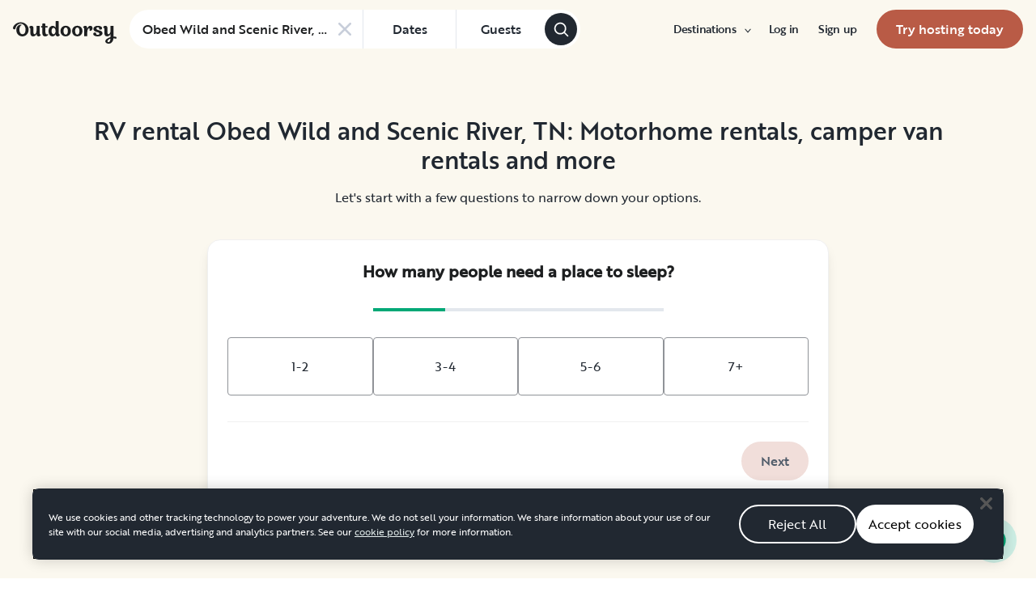

--- FILE ---
content_type: text/html; charset=utf-8
request_url: https://www.outdoorsy.com/rv-rental/tennessee/obed-wild-and-scenic-river
body_size: 28748
content:
<!DOCTYPE html><html lang="en-us"><head><link rel="preload" as="style" data-href="https://use.typekit.net/sek7qeo.css" data-optimized-fonts="true"/><meta charSet="utf-8"/><link rel="preconnect" href="https://use.typekit.net" crossorigin="anonymous"/><link rel="preconnect" href="https://p.typekit.net" crossorigin="anonymous"/><link rel="stylesheet" data-href="https://use.typekit.net/sek7qeo.css" data-optimized-fonts="true"/><link rel="icon" href="/favicon.png"/><link rel="manifest" href="/manifest.json"/><meta property="fb:app_id" content="604465049688341"/><meta name="application-name" content="Outdoorsy"/><meta name="theme-color" content="#ffffff"/><meta name="apple-mobile-web-capable" content="yes"/><meta name="apple-mobile-web-title" content="Outdoorsy"/><meta name="apple-mobile-web-status-bar-style" content="black-translucent"/><meta name="version" content="c7ccd77"/><link rel="preconnect" href="https://cdn.segment.com" crossorigin="anonymous"/><link rel="preload" href="https://cdn.optimizely.com/datafiles/VA837yshM4H8cwibjQNoJ.json"/><link rel="preconnect" href="//logx.optimizely.com"/><title>Top 25 Obed Wild and Scenic River RV Rentals and Motorhome Rentals | Outdoorsy</title><meta name="description" content="Discover the best RV Rental and Motorhome options in Obed Wild and Scenic River! Find more Class A, Class C, Class B, trailers, fifth wheel trailers and more at Outdoorsy!"/><meta name="viewport" content="width=device-width, initial-scale=1, maximum-scale=1"/><meta property="fb:app_id" content="604465049688341"/><meta property="og:title" content="Top 25 Obed Wild and Scenic River RV Rentals and Motorhome Rentals"/><meta property="og:description" content="Discover the best RV Rental and Motorhome options in Obed Wild and Scenic River! Find more Class A, Class C, Class B, trailers, fifth wheel trailers and more at Outdoorsy!"/><meta property="og:site_name" content="Outdoorsy"/><meta property="og:image" content="/_next/static/media/homepage-social-media-thumbnail.be22b497.jpg"/><meta name="twitter:card" content="summary_large_image"/><meta name="twitter:site" content="@outdoorsy"/><meta name="twitter:creator" content="@outdoorsy"/><meta name="twitter:title" content="Top 25 Obed Wild and Scenic River RV Rentals and Motorhome Rentals"/><meta name="twitter:description" content="Discover the best RV Rental and Motorhome options in Obed Wild and Scenic River! Find more Class A, Class C, Class B, trailers, fifth wheel trailers and more at Outdoorsy!"/><meta name="twitter:image" content="/_next/static/media/homepage-social-media-thumbnail.be22b497.jpg"/><link rel="canonical" href="https://www.outdoorsy.com/rv-rental/tennessee/obed-wild-and-scenic-river"/><meta name="robots" content="max-image-preview:large"/><script type="application/ld+json">{"@context":"https://schema.org","@type":"Place","name":"Obed Wild and Scenic River","address":{"@type":"PostalAddress","addressLocality":"Obed Wild and Scenic River","addressRegion":"TN"},"description":"<p>Make your way to the Obed Wild and Scenic River in <a href=\"https://www.outdoorsy.com/rv-rental/tennessee\">Tennessee</a> for a motorhome camping trip this summer. Meandering along the Cumberland Plateau, the river flows along parts of Tennessee, through several gorges that reach a depth of 500-feet in places. The river system is preserved by the National Park Service and is often referred to as the Obed Wild and Scenic River National Park. Located to the south of <a href=\"https://www.outdoorsy.com/rv-rental/tennessee/crossville\">Crossville</a>, it’s easily accessible by renting an RV, and you’ll find a huge selection of affordable RV rentals in Cumberland County. Not too far are the cities of <a href=\"https://www.outdoorsy.com/rv-rental/tennessee/knoxville\">Knoxville</a> and <a href=\"https://www.outdoorsy.com/rv-rental/tennessee/oakdale\">Oakdale</a> that are worth checking out as well. </p><p>Get ready to immerse yourself in amazing outdoor adventure amid unspoiled, rugged terrain, and gorgeous waters of the Obed River. Camping with an RV is a great way to experience this area, especially if you’re excited about the great outdoors. With several options for outdoor recreation, Obed Wild and Scenic River has been attracting adventure enthusiasts for decades. A factor that contributes to its popularity is the river and its banks that are exactly the way it used to be in the late 1700s when the very first white settlers chanced upon the area. </p><p></p>","additionalProperty":[{"@type":"PropertyValue","name":"State","value":"TN"},{"@type":"PropertyValue","name":"HikingTrails","value":["Lilly's Bluff Trail, TN","Lone Mountain Trail, TN","North Old Mac Mountain Trail, TN","Chimney Top Mountain Via Spicewood Branch Trail, TN","Spicewood Branch Trail, TN"]}]}</script><script type="application/ld+json">{"@context":"https://schema.org/","@type":"Product","name":"Obed Wild and Scenic River RV rentals","description":"Motorhome rentals, camper van rentals and more.","brand":{"@type":"Brand","name":"Outdoorsy"},"review":[{"@type":"Review","reviewRating":{"@type":"Rating","ratingValue":5,"bestRating":5,"worstRating":1},"author":{"@type":"Person","name":"Joshua H."},"reviewBody":"Wonderful RV and wonderful host!","dateCreated":"2025-12-02T18:14:15Z","datePublished":"2025-12-02T18:14:15Z"},{"@type":"Review","reviewRating":{"@type":"Rating","ratingValue":5,"bestRating":5,"worstRating":1},"author":{"@type":"Person","name":"Chrystal A."},"reviewBody":"We enjoyed the camper. ","dateCreated":"2025-12-02T03:21:56Z","datePublished":"2025-12-02T03:21:56Z"},{"@type":"Review","reviewRating":{"@type":"Rating","ratingValue":5,"bestRating":5,"worstRating":1},"author":{"@type":"Person","name":"Giovanni Q."},"reviewBody":"First of all, I want to thank Melvin for setting up everything in the RV for us and being available when we needed him. The RV was super clean, and had all the essentials needed as if you were at home. If someone is looking to rent an RV, I would highly recommend this RV. If I can give him more than a 5, I would rate him the highest possible.  Thanks Melvin for having our family create such great memories in Tennessee in your RV. We look forward to renting it again in the near future. ","dateCreated":"2025-11-30T14:48:52Z","datePublished":"2025-11-30T14:48:52Z"}],"aggregateRating":{"@type":"AggregateRating","ratingValue":4.9,"reviewCount":2404,"bestRating":5,"worstRating":1},"offers":{"@type":"AggregateOffer","url":"https://www.outdoorsy.com/rv-rental/tennessee/obed-wild-and-scenic-river","priceCurrency":"USD","lowPrice":80,"highPrice":315.59,"offerCount":97}}</script><script type="application/ld+json">{"@context":"https://schema.org","@type":"FAQPage","mainEntity":[{"@type":"Question","name":"What are RV rentals?","acceptedAnswer":{"@type":"Answer","text":"Renting an RV lets you enjoy the flexibility of RV travel without all the costs and maintenance of ownership. With a rental, you can book the perfect rig for any trip just like you would a car or hotel. With Outdoorsy, you rent directly from the host but get the backing of programs like roadside assistance, insurance, and stellar support from real, live people 24/7."}},{"@type":"Question","name":"How much are average RV rentals?","acceptedAnswer":{"@type":"Answer","text":"On average, you can expect to pay between $75 and $150 per night to rent most small trailers and campervans. Larger trailers and motorhomes could cost $100 to $250 per night. Renting an RV for a longer time can be even more affordable–a week or month-long rental could average out to less than $60 per day."}},{"@type":"Question","name":"Are there RV rentals with unlimited mileage?","acceptedAnswer":{"@type":"Answer","text":"Yes! Each RV host can choose whether to offer unlimited miles on their vehicles. You’ll be able to see if unlimited mileage is an option on any listing you check out. If unlimited miles are not available, you’ll be able to see what is included with the base rate and what extra miles will cost."}},{"@type":"Question","name":"Are RV rentals pet-friendly?","acceptedAnswer":{"@type":"Answer","text":"Many RV hosts allow pets in their rentals. Be sure to check the listing to see if it’s an option for the rig you have your eye on. You’ll be able to see if there is an extra deposit or fee for pets before you request a booking."}},{"@type":"Question","name":"Do RV rentals offer delivery?","acceptedAnswer":{"@type":"Answer","text":"Having an RV delivered to your home or destination is a great way to simplify your trip. Many RV hosts offer delivery and setup services, usually for an extra fee or within a certain distance of their location. Each listing shows whether or not delivery is an option."}},{"@type":"Question","name":"Are there RV rentals near me?","acceptedAnswer":{"@type":"Answer","text":"RV rentals are available all over the country! Whether you want to pick up an RV near home to set out an epic road trip or if you want to have one ready at your destination, you can search by location for any type of rig."}},{"@type":"Question","name":"RV rental vs buying?","acceptedAnswer":{"@type":"Answer","text":"Renting an RV is an affordable way to get all the benefits of RV travel without the maintenance and overhead of ownership. It’s also a great way to try out the lifestyle and different types of rigs before you take the plunge and buy your own. Already own an RV? Consider renting yours out to bring in some extra income."}},{"@type":"Question","name":"How many people can sleep in an RV?","acceptedAnswer":{"@type":"Answer","text":"Small travel trailers and campervans can usually sleep 2-4 people comfortably. Mid-size trailers and motorhomes usually sleep 4-8. Bigger rigs often sleep 6-10, some even 12!"}},{"@type":"Question","name":"Why choose Outdoorsy vs Craigslist or Airbnb?","acceptedAnswer":{"@type":"Answer","text":"Security, for one. Outdoorsy helps protect RV hosts and renters with excellent support and insurance options, and a secure platform for listings, communication, and payments. There are plenty of other reasons though, like roadside assistance, detailed listings, and a wide variety of RVs to choose from."}}]}</script><meta name="next-head-count" content="36"/><link rel="preload" href="/_next/static/css/60fa33e6484f705c.css" as="style"/><link rel="stylesheet" href="/_next/static/css/60fa33e6484f705c.css" data-n-g=""/><link rel="preload" href="/_next/static/css/236805963bb35321.css" as="style"/><link rel="stylesheet" href="/_next/static/css/236805963bb35321.css" data-n-p=""/><noscript data-n-css=""></noscript><script defer="" nomodule="" src="/_next/static/chunks/polyfills-78c92fac7aa8fdd8.js"></script><script src="https://cdn.cookielaw.org/scripttemplates/otSDKStub.js" data-domain-script="0192f822-f2dd-7198-a9f7-766683b5409e" defer="" data-nscript="beforeInteractive"></script><script src="/_next/static/chunks/webpack-ff91b5d2eb2f0a9d.js" defer=""></script><script src="/_next/static/chunks/framework-6715d5e8566eab13.js" defer=""></script><script src="/_next/static/chunks/main-c85018673b3249e2.js" defer=""></script><script src="/_next/static/chunks/pages/_app-8e988b0650ab6239.js" defer=""></script><script src="/_next/static/chunks/86492-c7b11fd0e2012671.js" defer=""></script><script src="/_next/static/chunks/46559-01fc5120c41f1525.js" defer=""></script><script src="/_next/static/chunks/32312-deb6f913c0df5e57.js" defer=""></script><script src="/_next/static/chunks/83636-ae70d2d808c676f3.js" defer=""></script><script src="/_next/static/chunks/87536-c4a4dc34733c5d19.js" defer=""></script><script src="/_next/static/chunks/2178-e104432310eaf51a.js" defer=""></script><script src="/_next/static/chunks/47311-9b57657c9daee51e.js" defer=""></script><script src="/_next/static/chunks/11901-2b616bd76e670815.js" defer=""></script><script src="/_next/static/chunks/21625-beb392462deba670.js" defer=""></script><script src="/_next/static/chunks/99660-669b786bdbad89ec.js" defer=""></script><script src="/_next/static/chunks/58621-dc14a98492239dc5.js" defer=""></script><script src="/_next/static/chunks/12985-35977e7a0f5bf6f1.js" defer=""></script><script src="/_next/static/chunks/82266-67bc9dd0b25180aa.js" defer=""></script><script src="/_next/static/chunks/82310-190fec636f51a2d7.js" defer=""></script><script src="/_next/static/chunks/12664-6b74fccba06dde9b.js" defer=""></script><script src="/_next/static/chunks/pages/locality-40edea40a11e4b4c.js" defer=""></script><script src="/_next/static/c7ccd77/_buildManifest.js" defer=""></script><script src="/_next/static/c7ccd77/_ssgManifest.js" defer=""></script><style id="__jsx-938e06a0c7f4044d">@-webkit-keyframes slideDown{from{opacity:0;max-height:0;-webkit-transform:translatey(-10px);transform:translatey(-10px)}to{opacity:1;max-height:1e3px;-webkit-transform:translatey(0);transform:translatey(0)}}@-moz-keyframes slideDown{from{opacity:0;max-height:0;-moz-transform:translatey(-10px);transform:translatey(-10px)}to{opacity:1;max-height:1e3px;-moz-transform:translatey(0);transform:translatey(0)}}@-o-keyframes slideDown{from{opacity:0;max-height:0;-o-transform:translatey(-10px);transform:translatey(-10px)}to{opacity:1;max-height:1e3px;-o-transform:translatey(0);transform:translatey(0)}}@keyframes slideDown{from{opacity:0;max-height:0;-webkit-transform:translatey(-10px);-moz-transform:translatey(-10px);-o-transform:translatey(-10px);transform:translatey(-10px)}to{opacity:1;max-height:1e3px;-webkit-transform:translatey(0);-moz-transform:translatey(0);-o-transform:translatey(0);transform:translatey(0)}}</style><link rel="stylesheet" href="https://use.typekit.net/sek7qeo.css"/></head><body class=""><div id="__next"><!--$--><!--/$--><!--$--><!--/$--><!--$--><div class="fixed z-1299 bottom-6 right-6 transition-[margin-bottom] duration-300"></div><!--/$--><div class="font-sans" id="app"><div id="global-headers" class="relative md:sticky md:top-0 md:z-1299"><div class=""><header id="global-header" data-testid="global-header" class="z-40 relative bg-canvas-100 text-gray-900"><div class=""><div class="flex items-center justify-between py-3 col-content lg:py-7 sm:py-4 h-18 mx-4 xxxl:mx-16"><a href="/" class="mr-4 hidden xl:block"><svg xmlns="http://www.w3.org/2000/svg" width="128" height="29" fill="none" viewBox="0 0 128 29" class="translate-y-1 transform text-gray-900"><path fill="currentColor" d="m32.962 6.037-.025 8.622a3.1 3.1 0 0 0 .185 1.186c.078.23.216.436.399.595q.296.194.627.32a.32.32 0 0 1 .197.297q0 .473-.738 1.203t-1.92.73q-1.008 0-1.625-.582a2.62 2.62 0 0 1-.767-1.571l-.114-.996c-.427 1.007-1.052 1.844-1.806 2.356a4.4 4.4 0 0 1-2.412.791q-1.551.024-2.474-.935t-.923-2.845V10.28c0-1.447-.627-1.805-.627-1.805a2.6 2.6 0 0 0-.653-.297.33.33 0 0 1-.22-.322q0-.495.749-1.224a2.63 2.63 0 0 1 1.908-.73q1.18 0 1.908.73.727.73.726 2.015v5.64q0 1.088.382 1.584a1.11 1.11 0 0 0 .971.469q.913-.048 1.674-1.274.762-1.225.764-3.073V6.037a16.5 16.5 0 0 1 3.814 0M42.68 7.93h-2.606v5.346q0 1.781.443 2.485.442.705 1.596.706.367-.009.726-.087.263-.06.532-.087a.24.24 0 0 1 .265.267q0 .743-1.12 1.584-1.118.84-2.694.84-3.545 0-3.545-4.377V7.925h-1.413a4 4 0 0 1 0-1.682h1.396V3.207a15.8 15.8 0 0 1 3.84.024v3.017h2.58a4.3 4.3 0 0 1 0 1.683M57.094 16.436q.31.193.652.32a.35.35 0 0 1 .221.297q0 .593-.811 1.262a2.86 2.86 0 0 1-1.87.668q-1.11 0-1.785-.68c-.452-.453-.745-1.137-.798-1.962a4.65 4.65 0 0 1-1.595 1.924 4.04 4.04 0 0 1-2.326.694q-2.193 0-3.52-1.819t-1.329-4.613q0-2.672 1.379-4.638 1.378-1.965 3.618-1.963c1.706 0 3.011.802 3.765 2.272V.188a9.75 9.75 0 0 1 3.815 0l-.012 6.778q-.012 6.036-.012 7.617s-.01 1.452.608 1.853m-5.125-1.25q.726-1.15.726-2.733 0-1.631-.689-2.807-.688-1.174-1.845-1.174-1.064 0-1.749 1.069-.684 1.069-.714 2.793-.024 1.83.678 2.918t1.76 1.088q1.108 0 1.833-1.15zM69.805 7.617q1.796 1.817 1.797 4.711 0 2.919-1.772 4.787t-4.678 1.87q-2.805 0-4.639-1.793t-1.832-4.834q0-2.844 1.834-4.7 1.833-1.856 4.636-1.855 2.859 0 4.654 1.814M67.17 15.58q.69-1.203.69-3.154 0-1.93-.676-3.19-.677-1.26-2.033-1.257-1.23 0-1.968 1.203-.737 1.203-.74 3.128 0 2.028.764 3.254.763 1.225 1.97 1.224 1.303-.003 1.995-1.203zM84.13 7.617q1.796 1.817 1.796 4.711 0 2.919-1.771 4.787t-4.678 1.87q-2.803 0-4.639-1.793-1.835-1.793-1.833-4.834 0-2.844 1.833-4.7 1.835-1.856 4.64-1.855 2.855 0 4.652 1.814m-2.634 7.964q.69-1.203.69-3.154 0-1.93-.677-3.19-.676-1.26-2.032-1.262-1.23 0-1.969 1.202-.74 1.203-.738 3.129 0 2.029.764 3.253.763 1.226 1.969 1.224 1.305.003 1.993-1.197zM91.857 18.815v-5.17q.027-1.886.59-3.222.564-1.336 1.423-1.38a.75.75 0 0 1 .726.334c.163.263.244.569.234.879q-.01.474-.123.935l-.123.544q0 .447.911.446 1.107 0 1.981-.964c.576-.626.889-1.45.874-2.301q0-1.362-.763-2.201-.764-.84-2.037-.835a3.27 3.27 0 0 0-2.29.99c-.655.642-1.178 1.643-1.462 2.732 0-.445-.052-.91-.068-1.125q-.1-1.238-.714-1.917-.615-.68-1.666-.68a2.67 2.67 0 0 0-1.92.73q-.762.729-.763 1.202a.36.36 0 0 0 .222.296c.357.126.67.354.898.657.188.267.282.763.282 1.47v8.58zM103.881 10.491a7 7 0 0 0 1.883.828q1.106.322 2.215.706a4.86 4.86 0 0 1 1.883 1.162 2.67 2.67 0 0 1 .775 1.966q0 1.683-1.562 2.746-1.563 1.064-4.271 1.09-2.537 0-4.098-.817-1.563-.816-1.564-2.104a1.69 1.69 0 0 1 .567-1.336 2.12 2.12 0 0 1 1.452-.495c.38.003.755.08 1.107.223q.567.221.567.42l-.024.198a4 4 0 0 0-.026.401 1.47 1.47 0 0 0 .492 1.137q.493.447 1.527.447.958 0 1.501-.459a1.39 1.39 0 0 0 .541-1.1q0-.67-.775-1.088a8.7 8.7 0 0 0-1.871-.718q-1.095-.296-2.19-.692a4.66 4.66 0 0 1-1.87-1.247 2.95 2.95 0 0 1-.776-2.078q0-1.604 1.551-2.708t3.814-1.093q2.537 0 3.951.84 1.413.84 1.412 2.051 0 .865-.541 1.36t-1.428.496a2.9 2.9 0 0 1-1.089-.223q-.555-.222-.554-.445a.4.4 0 0 1 .024-.099q.03-.104.038-.21.012-.135.012-.26a1.66 1.66 0 0 0-.418-1.137q-.418-.47-1.306-.47a1.75 1.75 0 0 0-1.241.444 1.33 1.33 0 0 0-.483.993q0 .763.775 1.271M127.31 19.575c-.513-.28-1.32-.286-1.646-.3q-.693-.029-1.319 0V6.036a13.3 13.3 0 0 0-3.789 0v5.95q0 1.855-.763 3.073t-1.674 1.273a1.11 1.11 0 0 1-.972-.469q-.384-.495-.382-1.583V8.647q0-1.284-.726-2.015-.726-.73-1.908-.73a2.62 2.62 0 0 0-1.912.73q-.75.729-.75 1.224a.34.34 0 0 0 .222.322c.717.032 1.071.902 1.071.902.153.381.224.791.208 1.203v4.848q0 1.88.923 2.856.923.978 2.474.953a4.6 4.6 0 0 0 2.412-.742c.754-.478 1.411-1.298 1.822-2.271v4.009c-.101.03-.219.056-.352.093-1.831.524-3.366 1.288-4.564 2.303-.968.82-1.675 1.737-1.575 2.95.142 1.712 2.501 2.988 4.905 2.672 1.397-.185 2.321-.737 3.022-1.47 1.089-1.127 1.583-2.465 1.901-3.86.096-.423.172-.854.266-1.32q1.111.15 2.191.453c.645.163 1.509.267 1.596-.942a1.2 1.2 0 0 0-.681-1.24m-10.42 5.612c-.387-1.105.921-2.096 2.07-2.729q.623-.352 1.29-.613c.161-.065.258-.1.258-.1-.399 5.154-3.057 5.05-3.618 3.449zM18.58 7.089c-1.819-3.764-5.652-5.586-8.89-5.586-1.806 0-3.584.456-5.17 1.326C1.33 4.644-.335 7.847.058 9.152c0 0 .349 1.163 1.921 1.123.74-.02 1.034-.52 1.087-.95.19-2.139 1.886-4.607 4.302-5.686 1.3-.582 2.785-.588 4.408.152a5.98 5.98 0 0 1 2.984 3.032c.545 1.049.821 2.342.821 3.887q0 2.527-.965 4.078C13.97 15.823 13 16.34 11.782 16.34c-1.128 0-2.008-.535-2.72-1.584S7.997 12.46 7.997 10.71c0-1.664.344-3.172 1.034-4.206a3.54 3.54 0 0 1 1.206-1.172.483.483 0 0 0 .223-.61.47.47 0 0 0-.434-.28c-3.947 0-5.887 3.39-5.887 6.268 0 6.445 4.536 8.278 7.63 8.278 4.348 0 7.614-3.875 7.614-8.309a8.6 8.6 0 0 0-.804-3.59"></path></svg></a><div class="hidden md:block "><form class="absolute top-3"><div class="bg-white flex items-center border border-solid border-neutral-20 w-fit rounded-full h-[48px] border-none"><div class="rounded-tl-lg rounded-bl-lg"><div class="relative inline-flex flex-row items-center h-12 w-72"><div class="flex items-center w-full h-full py-2 pl-4 pr-10 text-gray-900"><input class="w-full text-base font-medium text-left text-gray-900 truncate bg-transparent semiHighlight placeholder:text-gray-800" data-testid="add-location-input" placeholder="Location" aria-autocomplete="list" autoComplete="off" autoCapitalize="none" spellcheck="false" value=""/></div></div></div><button type="button" class="flex items-center justify-center h-full px-4 text-base border-l cursor-pointer border-neutral-20 text-secondary-base semiHighlight md:min-w-[115px]"><span class="font-medium text-gray-800">Dates</span></button><button type="button" class="flex items-center justify-center h-full px-4 text-base border-l cursor-pointer border-neutral-20 text-secondary-base semiHighlight md:min-w-[110px]" aria-label="Click to add guests"><span class="font-medium text-gray-800">Guests</span></button><button class="flex items-center justify-center w-10 h-10 mr-1 bg-gray-800 rounded-full shrink-0" type="submit" data-testid="search-submit-btn"><svg width="21" height="21" viewBox="0 0 24 24" fill="none" xmlns="http://www.w3.org/2000/svg" role="img" aria-label="search icon" color="white"><path fill-rule="evenodd" clip-rule="evenodd" d="M17.2 15.8L21.7 20.3C22.1 20.7 22.1 21.3 21.7 21.7C21.5 21.9 21.2 22 21 22C20.8 22 20.5 21.9 20.3 21.7L15.8 17.2C14.3 18.3 12.5 19 10.5 19C5.8 19 2 15.2 2 10.5C2 5.8 5.8 2 10.5 2C15.2 2 19 5.8 19 10.5C19 12.5 18.3 14.4 17.2 15.8ZM10.5 4C6.9 4 4 6.9 4 10.5C4 14.1 6.9 17 10.5 17C12.3 17 13.9 16.3 15.1 15.1C16.3 13.9 17 12.3 17 10.5C17 6.9 14.1 4 10.5 4Z" fill="currentColor"></path></svg></button></div></form></div><div class="w-full md:hidden grid grid-flow-col auto-cols-fr "><div><div><div class="grid grid-flow-col h-12 bg-white rounded-full overflow-hidden border border-solid border-neutral-20 border-none"><div class="flex items-center w-full h-full px-4 overflow-hidden bg-white rounded-full gap-3"><button class="w-full overflow-hidden text-left"><div class="flex flex-row items-center w-full h-full gap-3"><svg width="1em" height="1em" viewBox="0 0 24 24" fill="none" xmlns="http://www.w3.org/2000/svg" role="img" aria-label="search icon" font-size="21" class="shrink-0"><path fill-rule="evenodd" clip-rule="evenodd" d="M17.2 15.8L21.7 20.3C22.1 20.7 22.1 21.3 21.7 21.7C21.5 21.9 21.2 22 21 22C20.8 22 20.5 21.9 20.3 21.7L15.8 17.2C14.3 18.3 12.5 19 10.5 19C5.8 19 2 15.2 2 10.5C2 5.8 5.8 2 10.5 2C15.2 2 19 5.8 19 10.5C19 12.5 18.3 14.4 17.2 15.8ZM10.5 4C6.9 4 4 6.9 4 10.5C4 14.1 6.9 17 10.5 17C12.3 17 13.9 16.3 15.1 15.1C16.3 13.9 17 12.3 17 10.5C17 6.9 14.1 4 10.5 4Z" fill="currentColor"></path></svg><div class="flex flex-col items-start truncate"><p class="bf-2jpkl bf-w1Iol w-full text-sm font-medium text-left truncate">Location</p><div class="flex flex-row items-start w-full gap-1"><p class="bf-2jpkl bf-w1Iol text-xs truncate text-gray-50">Add dates</p><p class="bf-2jpkl bf-w1Iol text-xs truncate text-gray-50">•</p><p class="bf-2jpkl bf-w1Iol text-xs truncate text-gray-50">Add guests</p></div></div></div></button></div></div></div></div></div><div id="global-header-spacer" class="grow"></div><button class="ml-4 lg:hidden text-gray-900 rounded-full bg-white w-10 h-10 flex items-center justify-center shrink-0"><svg width="1em" height="1em" viewBox="0 0 24 24" fill="none" xmlns="http://www.w3.org/2000/svg" role="img" aria-label="menu icon" font-size="24"><path fill-rule="evenodd" clip-rule="evenodd" d="M3 7H21C21.6 7 22 6.6 22 6C22 5.4 21.6 5 21 5H3C2.4 5 2 5.4 2 6C2 6.6 2.4 7 3 7ZM22 12C22 12.6 21.6 13 21 13H3C2.4 13 2 12.6 2 12C2 11.4 2.4 11 3 11H21C21.6 11 22 11.4 22 12ZM3 17H21C21.6 17 22 17.4 22 18C22 18.6 21.6 19 21 19H3C2.4 19 2 18.6 2 18C2 17.4 2.4 17 3 17Z" fill="currentColor"></path></svg></button><div class="hidden lg:block"><nav><ul class="flex items-center" role="menubar"><li role="menuitem" aria-haspopup="true" class="py-5 autoType900 md:autoType800 xl:text xl:autoType300 xl:ml-8 xl:p-0 GlobalHeaderNavMenuItem_newNavMenuItem__oigCO text-gray-900"><button class="flex items-center lg:highlight text-gray-800 GlobalHeaderNavMenuItem_link__Izm25 before-focus-style" data-testid="destinations-btn" data-on-transparent-header="false">Destinations<svg xmlns="http://www.w3.org/2000/svg" width="20" height="20" fill="none" viewBox="0 0 20 20" class="w-4 mb-1 ml-2 transform rotate-180 xl:-rotate-90 xl:m-0 xl:w-3 xl:translate-x-1 xl:translate-y-0.5 lg:-rotate-90 lg:m-0 lg:w-3 lg:translate-x-1 lg:translate-y-0.5 GlobalHeaderNavMenuItem_linkCaret__Dc2VL" data-has-submenu="true"><path fill="currentColor" fill-rule="evenodd" d="M6.273 10.566a.722.722 0 0 1 0-1.132l6.134-5.2a1.05 1.05 0 0 1 1.32 0 .722.722 0 0 1 0 1.132L8.253 10l5.474 4.634a.722.722 0 0 1 0 1.132 1.05 1.05 0 0 1-1.32 0z" clip-rule="evenodd"></path></svg></button><div class="hidden"><div class="absolute inset-0 flex flex-col -m-4 bg-canvas-100 md:relative lg:bg-transparent lg:h-auto md:h-full xl:h-auto"><div class="lg:hidden"><button class="flex items-center px-4 py-5 text-gray-800 border-none bg-canvas-100" aria-label="Back"><span class="sr-only">Back</span><svg xmlns="http://www.w3.org/2000/svg" width="20" height="20" fill="none" viewBox="0 0 20 20" class="Icon_icon__h86M2" data-size="small"><path fill="currentColor" fill-rule="evenodd" d="M6.273 10.566a.722.722 0 0 1 0-1.132l6.134-5.2a1.05 1.05 0 0 1 1.32 0 .722.722 0 0 1 0 1.132L8.253 10l5.474 4.634a.722.722 0 0 1 0 1.132 1.05 1.05 0 0 1-1.32 0z" clip-rule="evenodd"></path></svg><span class="ml-2 text-gray-800 autoType300">Back</span></button><div class="bf-OFU1N !border-gray-310 mx-4 bf-V9U1M"></div></div><div class="flex-1 p-4 overflow-y-auto"><div class="lg:w-72" data-testid="destinations-dropdown"><div class="flex flex-col pb-6 mb-6 border-b gap-y-6 border-gray-310"><span class="font-bold text-gray-800 autoType300">Featured RV destinations</span><ul role="menu" class="grid gap-y-6 gap-x-4 lg:gap-x-6" style="grid-template-columns:auto auto"><li><a href="/rv-rental/georgia/atlanta" title="RV Rental Atlanta" class="py-1 text-gray-800 autoType300 before-focus-style"><span aria-hidden="true">Atlanta</span></a></li><li><a href="/rv-rental/texas/austin" title="RV Rental Austin" class="py-1 text-gray-800 autoType300 before-focus-style"><span aria-hidden="true">Austin</span></a></li><li><a href="/rv-rental/texas/houston" title="RV Rental Houston" class="py-1 text-gray-800 autoType300 before-focus-style"><span aria-hidden="true">Houston</span></a></li><li><a href="/rv-rental/nevada/las-vegas" title="RV Rental Las Vegas" class="py-1 text-gray-800 autoType300 before-focus-style"><span aria-hidden="true">Las Vegas</span></a></li><li><a href="/rv-rental/california/los-angeles" title="RV Rental Los Angeles" class="py-1 text-gray-800 autoType300 before-focus-style"><span aria-hidden="true">Los Angeles</span></a></li><li><a href="/rv-rental/new-york/new-york" title="RV Rental New York" class="py-1 text-gray-800 autoType300 before-focus-style"><span aria-hidden="true">New York</span></a></li><li><a href="/rv-rental/arizona/phoenix" title="RV Rental Phoenix" class="py-1 text-gray-800 autoType300 before-focus-style"><span aria-hidden="true">Phoenix</span></a></li><li><a href="/rv-rental/california/san-diego" title="RV Rental San Diego" class="py-1 text-gray-800 autoType300 before-focus-style"><span aria-hidden="true">San Diego</span></a></li><li><a href="/rv-rental/california/san-francisco" title="RV Rental San Francisco" class="py-1 text-gray-800 autoType300 before-focus-style"><span aria-hidden="true">San Francisco</span></a></li><li><a href="/rv-rental/washington/seattle" title="RV Rental Seattle" class="py-1 text-gray-800 autoType300 before-focus-style"><span aria-hidden="true">Seattle</span></a></li></ul></div><div class="grid gap-y-3 md:gap-y-6"><a href="/rv-rental" class="py-1 text-gray-800 whitespace-nowrap autoType300 before-focus-style"><span aria-hidden="true">See all cities</span></a><a href="/guide/parks" class="py-1 text-gray-800 whitespace-nowrap autoType300 before-focus-style"><span aria-hidden="true">See all National &amp; state parks</span></a></div></div></div></div></div></li><li role="menuitem" aria-haspopup="true" class="py-5 autoType900 md:autoType800 xl:text xl:autoType300 xl:ml-8 xl:p-0 GlobalHeaderNavMenuItem_newNavMenuItem__oigCO text-gray-900"><button class="flex items-center lg:highlight text-gray-800 GlobalHeaderNavMenuItem_link__Izm25 before-focus-style" data-testid="login-btn" data-on-transparent-header="false">Log in<svg xmlns="http://www.w3.org/2000/svg" width="20" height="20" fill="none" viewBox="0 0 20 20" class="w-4 mb-1 ml-2 transform rotate-180 xl:-rotate-90 xl:m-0 xl:w-3 xl:translate-x-1 xl:translate-y-0.5 lg:-rotate-90 lg:m-0 lg:w-3 lg:translate-x-1 lg:translate-y-0.5 GlobalHeaderNavMenuItem_linkCaret__Dc2VL" data-has-submenu="false"><path fill="currentColor" fill-rule="evenodd" d="M6.273 10.566a.722.722 0 0 1 0-1.132l6.134-5.2a1.05 1.05 0 0 1 1.32 0 .722.722 0 0 1 0 1.132L8.253 10l5.474 4.634a.722.722 0 0 1 0 1.132 1.05 1.05 0 0 1-1.32 0z" clip-rule="evenodd"></path></svg></button></li><li role="menuitem" aria-haspopup="true" class="py-5 autoType900 md:autoType800 xl:text xl:autoType300 xl:ml-8 xl:p-0 GlobalHeaderNavMenuItem_newNavMenuItem__oigCO text-gray-900"><button class="flex items-center lg:highlight text-gray-800 GlobalHeaderNavMenuItem_link__Izm25 before-focus-style" data-testid="signup-btn" data-on-transparent-header="false">Sign up<svg xmlns="http://www.w3.org/2000/svg" width="20" height="20" fill="none" viewBox="0 0 20 20" class="w-4 mb-1 ml-2 transform rotate-180 xl:-rotate-90 xl:m-0 xl:w-3 xl:translate-x-1 xl:translate-y-0.5 lg:-rotate-90 lg:m-0 lg:w-3 lg:translate-x-1 lg:translate-y-0.5 GlobalHeaderNavMenuItem_linkCaret__Dc2VL" data-has-submenu="false"><path fill="currentColor" fill-rule="evenodd" d="M6.273 10.566a.722.722 0 0 1 0-1.132l6.134-5.2a1.05 1.05 0 0 1 1.32 0 .722.722 0 0 1 0 1.132L8.253 10l5.474 4.634a.722.722 0 0 1 0 1.132 1.05 1.05 0 0 1-1.32 0z" clip-rule="evenodd"></path></svg></button></li><li role="menuitem" aria-haspopup="false" class="py-5 autoType900 md:autoType800 xl:text xl:autoType300 xl:ml-8 xl:p-0 GlobalHeaderNavMenuItem_newNavMenuItem__oigCO text-gray-900"><a href="/become-a-host" aria-disabled="false" class="bf-CnCFR bf-2X1Pr bf-tmfNN bf-bBhu9"><span class="bf-kTIo-">Try hosting today</span></a></li></ul></nav></div><div class="lg:hidden"></div></div></div></header></div></div><div class="relative min-h-[60vh]"><div class="flex flex-col"><div class="w-full py-0 pb-4 text-center lg:py-10 bg-canvas-100"><div class="px-4 pt-4 lg:pt-8"><div class="max-w-xl mx-auto"><div class="flex flex-col w-full px-4 max-w-xxl  mb-4 lg:mb-10"><h1 class="bf--6NDz bf-tDjtT mb-4 lg:text-3xl">RV rental <!-- -->Obed Wild and Scenic River, TN<!-- -->: Motorhome rentals, camper van rentals and more</h1><p class="bf-2jpkl bf-w1Iol">Let&#x27;s start with a few questions to narrow down your options.</p></div></div></div><div class="w-full bg-neutral-05"><div class="px-4"><div class="max-w-md mx-auto"><div class="jsx-938e06a0c7f4044d p-4 bg-white border border-gray-200 shadow-lg lg:p-6 rounded-2xl"><h2 class="jsx-938e06a0c7f4044d text-xl font-semibold text-center text-gray-900">How many people need a place to sleep?</h2><div class="jsx-938e06a0c7f4044d relative mx-0 my-8 md:mx-auto md:w-1/2 h-[4px]"><div class="jsx-938e06a0c7f4044d absolute inset-0 bg-neutral-20"></div><div style="width:25%" class="jsx-938e06a0c7f4044d absolute top-0 bottom-0 left-0 bg-green-500"></div></div><div class="flex flex-col gap-6"><style>
      /* Mobile: keep vertical (default behavior) */
      .horizontal-radio-group [role=radiogroup] > div {
        display: flex;
        flex-direction: column;
        gap: 0.75rem;
      }
      
      /* Tablet and up: horizontal layout */
      @media (min-width: 768px) {
        .horizontal-radio-group [role=radiogroup] > div {
          display: flex !important;
          flex-direction: row !important;
          gap: 1rem;
        }
        .horizontal-radio-group [role=radiogroup] > div > div {
          flex: 1;
        }
      }
    </style><div class="flex flex-col gap-3"><div class="horizontal-radio-group"><div aria-label="How many people need a place to sleep?" role="radiogroup" aria-orientation="vertical" id="react-aria-:Rampqea6:" aria-describedby="react-aria-:Rampqea6H3: react-aria-:Rampqea6H4:" class="bf-g-SuO"><div class="bf-34ECb"><div class="bf-72ga6"><label class="bf-y5EUt"><input aria-label="1-2" tabindex="-1" type="radio" name="react-aria-:Rampqea6H5:" aria-describedby="react-aria-:Rampqea6H3:" class="bf-hjTtx" value="1"/><div class="bf-AtLbT"></div><div class="bf-sK1lm bf-Xk3vQ"><div class="bf-nDqPB"><div class="bf-BZhTh"><div class="bf-2jpkl bf-w1Iol  bf-y5EUt ">1-2</div></div></div></div></label></div><div class="bf-72ga6"><label class="bf-y5EUt"><input aria-label="3-4" tabindex="-1" type="radio" name="react-aria-:Rampqea6H5:" aria-describedby="react-aria-:Rampqea6H3:" class="bf-hjTtx" value="2"/><div class="bf-AtLbT"></div><div class="bf-sK1lm bf-Xk3vQ"><div class="bf-nDqPB"><div class="bf-BZhTh"><div class="bf-2jpkl bf-w1Iol  bf-y5EUt ">3-4</div></div></div></div></label></div><div class="bf-72ga6"><label class="bf-y5EUt"><input aria-label="5-6" tabindex="-1" type="radio" name="react-aria-:Rampqea6H5:" aria-describedby="react-aria-:Rampqea6H3:" class="bf-hjTtx" value="3"/><div class="bf-AtLbT"></div><div class="bf-sK1lm bf-Xk3vQ"><div class="bf-nDqPB"><div class="bf-BZhTh"><div class="bf-2jpkl bf-w1Iol  bf-y5EUt ">5-6</div></div></div></div></label></div><div class="bf-72ga6"><label class="bf-y5EUt"><input aria-label="7+" tabindex="-1" type="radio" name="react-aria-:Rampqea6H5:" aria-describedby="react-aria-:Rampqea6H3:" class="bf-hjTtx" value="4"/><div class="bf-AtLbT"></div><div class="bf-sK1lm bf-Xk3vQ"><div class="bf-nDqPB"><div class="bf-BZhTh"><div class="bf-2jpkl bf-w1Iol  bf-y5EUt ">7+</div></div></div></div></label></div></div></div></div></div></div><div class="jsx-938e06a0c7f4044d flex items-center justify-between pt-4 mt-4 border-t border-gray-200 lg:pt-6 lg:mt-8"><button type="button" class="bf-TbP-7 bf-K7dEx bf-oNu09 invisible" aria-disabled="false"><span class="bf-woCVB">Back</span></button><button type="button" disabled="" class="bf-CnCFR bf-2X1Pr bf-tmfNN bf-o29HB" aria-disabled="true"><span class="bf-kTIo-">Next</span></button></div></div><div class="mt-6 text-center"><button type="button" class="bf-TbP-7 bf-K7dEx bf-oNu09" aria-disabled="false"><span class="bf-woCVB">Search all Obed Wild and Scenic River RVs</span></button></div></div></div></div></div></div><div class="flex flex-col items-center"><div class="flex flex-col w-full px-4 max-w-xxl  px-4 md:pt-10"><div class="bf-OFU1N bf-V9U1M"></div></div><div class="flex flex-col w-full px-4 max-w-xxl  py-10 gap-6"><div class=""><div class="lg:mx-auto lg:max-w-60"><h2 class="bf--6NDz bf-tDjtT mb-6 text-center">Discover Obed Wild and Scenic River RV rentals for memorable road trips</h2><div class="line-clamp-4 break-words pb-0.5"><p class="w-full text-lg text-gray-900 ClampedText_text__zBBzf">Make your way to the Obed Wild and Scenic River in <a href="https://www.outdoorsy.com/rv-rental/tennessee">Tennessee</a> for a motorhome camping trip this summer. Meandering along the Cumberland Plateau, the river flows along parts of Tennessee, through several gorges that reach a depth of 500-feet in places. The river system is preserved by the National Park Service and is often referred to as the Obed Wild and Scenic River National Park. Located to the south of <a href="https://www.outdoorsy.com/rv-rental/tennessee/crossville">Crossville</a>, it’s easily accessible by renting an RV, and you’ll find a huge selection of affordable RV rentals in Cumberland County. Not too far are the cities of <a href="https://www.outdoorsy.com/rv-rental/tennessee/knoxville">Knoxville</a> and <a href="https://www.outdoorsy.com/rv-rental/tennessee/oakdale">Oakdale</a> that are worth checking out as well. </p></div><div style="display:none" aria-hidden="true" class="line-clamp-4 pb-0.5"><p class="w-full text-lg text-gray-900 ClampedText_text__zBBzf">Get ready to immerse yourself in amazing outdoor adventure amid unspoiled, rugged terrain, and gorgeous waters of the Obed River. Camping with an RV is a great way to experience this area, especially if you’re excited about the great outdoors. With several options for outdoor recreation, Obed Wild and Scenic River has been attracting adventure enthusiasts for decades. A factor that contributes to its popularity is the river and its banks that are exactly the way it used to be in the late 1700s when the very first white settlers chanced upon the area. </p><p class="w-full text-lg text-gray-900 ClampedText_text__zBBzf"></p></div><button data-testid="read-more-btn" class="inline-grid grid-flow-col gap-1 before-focus-style mt-2 hover:no-underline my-2 text-lg font-medium text-gray-800">Read more</button></div></div></div><div class="w-full py-10"><div class="flex flex-col w-full px-4 max-w-xxl  mx-auto"><h2 class="bf--6NDz bf-tDjtT mb-6 text-center">Find your personal RV rental style</h2><ul class="SeeWhatsAvailable_rigsList__sO2FX"><li class="SeeWhatsAvailable_rigItem__O__9B"><button title="Drivable" class="w-full h-full text-left"><div class="relative overflow-hidden  md:rounded bg-gray-200 shadow rounded-xl md:rounded-xl hover:shadow-lg" style="padding-bottom:100%"><div class="absolute inset-0 w-full h-full AspectRatio_wrapper__fUXUh AspectRatio_imageHover__vC0Xa"><img alt="Drivable" loading="lazy" decoding="async" data-nimg="fill" style="position:absolute;height:100%;width:100%;left:0;top:0;right:0;bottom:0;object-fit:cover;color:transparent" sizes="100vw" srcSet="/_next/image?url=%2F_next%2Fstatic%2Fmedia%2Fdrivable.6f1b750e.jpg&amp;w=640&amp;q=75 640w, /_next/image?url=%2F_next%2Fstatic%2Fmedia%2Fdrivable.6f1b750e.jpg&amp;w=750&amp;q=75 750w, /_next/image?url=%2F_next%2Fstatic%2Fmedia%2Fdrivable.6f1b750e.jpg&amp;w=828&amp;q=75 828w, /_next/image?url=%2F_next%2Fstatic%2Fmedia%2Fdrivable.6f1b750e.jpg&amp;w=1080&amp;q=75 1080w, /_next/image?url=%2F_next%2Fstatic%2Fmedia%2Fdrivable.6f1b750e.jpg&amp;w=1200&amp;q=75 1200w, /_next/image?url=%2F_next%2Fstatic%2Fmedia%2Fdrivable.6f1b750e.jpg&amp;w=1920&amp;q=75 1920w, /_next/image?url=%2F_next%2Fstatic%2Fmedia%2Fdrivable.6f1b750e.jpg&amp;w=2048&amp;q=75 2048w, /_next/image?url=%2F_next%2Fstatic%2Fmedia%2Fdrivable.6f1b750e.jpg&amp;w=3840&amp;q=75 3840w" src="/_next/image?url=%2F_next%2Fstatic%2Fmedia%2Fdrivable.6f1b750e.jpg&amp;w=3840&amp;q=75"/></div></div><div class="mt-4 text-lg font-medium text-gray-900">Drivable</div></button></li><li class="SeeWhatsAvailable_rigItem__O__9B"><button title="Pet friendly" class="w-full h-full text-left"><div class="relative overflow-hidden  md:rounded bg-gray-200 shadow rounded-xl md:rounded-xl hover:shadow-lg" style="padding-bottom:100%"><div class="absolute inset-0 w-full h-full AspectRatio_wrapper__fUXUh AspectRatio_imageHover__vC0Xa"><img alt="Pet friendly" loading="lazy" decoding="async" data-nimg="fill" style="position:absolute;height:100%;width:100%;left:0;top:0;right:0;bottom:0;object-fit:cover;color:transparent" sizes="100vw" srcSet="/_next/image?url=%2F_next%2Fstatic%2Fmedia%2Fpet-friendly.5395f10d.jpg&amp;w=640&amp;q=75 640w, /_next/image?url=%2F_next%2Fstatic%2Fmedia%2Fpet-friendly.5395f10d.jpg&amp;w=750&amp;q=75 750w, /_next/image?url=%2F_next%2Fstatic%2Fmedia%2Fpet-friendly.5395f10d.jpg&amp;w=828&amp;q=75 828w, /_next/image?url=%2F_next%2Fstatic%2Fmedia%2Fpet-friendly.5395f10d.jpg&amp;w=1080&amp;q=75 1080w, /_next/image?url=%2F_next%2Fstatic%2Fmedia%2Fpet-friendly.5395f10d.jpg&amp;w=1200&amp;q=75 1200w, /_next/image?url=%2F_next%2Fstatic%2Fmedia%2Fpet-friendly.5395f10d.jpg&amp;w=1920&amp;q=75 1920w, /_next/image?url=%2F_next%2Fstatic%2Fmedia%2Fpet-friendly.5395f10d.jpg&amp;w=2048&amp;q=75 2048w, /_next/image?url=%2F_next%2Fstatic%2Fmedia%2Fpet-friendly.5395f10d.jpg&amp;w=3840&amp;q=75 3840w" src="/_next/image?url=%2F_next%2Fstatic%2Fmedia%2Fpet-friendly.5395f10d.jpg&amp;w=3840&amp;q=75"/></div></div><div class="mt-4 text-lg font-medium text-gray-900">Pet friendly</div></button></li><li class="SeeWhatsAvailable_rigItem__O__9B"><button title="Towable" class="w-full h-full text-left"><div class="relative overflow-hidden  md:rounded bg-gray-200 shadow rounded-xl md:rounded-xl hover:shadow-lg" style="padding-bottom:100%"><div class="absolute inset-0 w-full h-full AspectRatio_wrapper__fUXUh AspectRatio_imageHover__vC0Xa"><img alt="Towable" loading="lazy" decoding="async" data-nimg="fill" style="position:absolute;height:100%;width:100%;left:0;top:0;right:0;bottom:0;object-fit:cover;color:transparent" sizes="100vw" srcSet="/_next/image?url=%2F_next%2Fstatic%2Fmedia%2Ftowable.8ed02812.jpg&amp;w=640&amp;q=75 640w, /_next/image?url=%2F_next%2Fstatic%2Fmedia%2Ftowable.8ed02812.jpg&amp;w=750&amp;q=75 750w, /_next/image?url=%2F_next%2Fstatic%2Fmedia%2Ftowable.8ed02812.jpg&amp;w=828&amp;q=75 828w, /_next/image?url=%2F_next%2Fstatic%2Fmedia%2Ftowable.8ed02812.jpg&amp;w=1080&amp;q=75 1080w, /_next/image?url=%2F_next%2Fstatic%2Fmedia%2Ftowable.8ed02812.jpg&amp;w=1200&amp;q=75 1200w, /_next/image?url=%2F_next%2Fstatic%2Fmedia%2Ftowable.8ed02812.jpg&amp;w=1920&amp;q=75 1920w, /_next/image?url=%2F_next%2Fstatic%2Fmedia%2Ftowable.8ed02812.jpg&amp;w=2048&amp;q=75 2048w, /_next/image?url=%2F_next%2Fstatic%2Fmedia%2Ftowable.8ed02812.jpg&amp;w=3840&amp;q=75 3840w" src="/_next/image?url=%2F_next%2Fstatic%2Fmedia%2Ftowable.8ed02812.jpg&amp;w=3840&amp;q=75"/></div></div><div class="mt-4 text-lg font-medium text-gray-900">Towable</div></button></li><li class="SeeWhatsAvailable_rigItem__O__9B"><button title="Delivery" class="w-full h-full text-left"><div class="relative overflow-hidden  md:rounded bg-gray-200 shadow rounded-xl md:rounded-xl hover:shadow-lg" style="padding-bottom:100%"><div class="absolute inset-0 w-full h-full AspectRatio_wrapper__fUXUh AspectRatio_imageHover__vC0Xa"><img alt="Delivery" loading="lazy" decoding="async" data-nimg="fill" style="position:absolute;height:100%;width:100%;left:0;top:0;right:0;bottom:0;object-fit:cover;color:transparent" sizes="100vw" srcSet="/_next/image?url=%2F_next%2Fstatic%2Fmedia%2Fdelivery.fdf030c8.jpg&amp;w=640&amp;q=75 640w, /_next/image?url=%2F_next%2Fstatic%2Fmedia%2Fdelivery.fdf030c8.jpg&amp;w=750&amp;q=75 750w, /_next/image?url=%2F_next%2Fstatic%2Fmedia%2Fdelivery.fdf030c8.jpg&amp;w=828&amp;q=75 828w, /_next/image?url=%2F_next%2Fstatic%2Fmedia%2Fdelivery.fdf030c8.jpg&amp;w=1080&amp;q=75 1080w, /_next/image?url=%2F_next%2Fstatic%2Fmedia%2Fdelivery.fdf030c8.jpg&amp;w=1200&amp;q=75 1200w, /_next/image?url=%2F_next%2Fstatic%2Fmedia%2Fdelivery.fdf030c8.jpg&amp;w=1920&amp;q=75 1920w, /_next/image?url=%2F_next%2Fstatic%2Fmedia%2Fdelivery.fdf030c8.jpg&amp;w=2048&amp;q=75 2048w, /_next/image?url=%2F_next%2Fstatic%2Fmedia%2Fdelivery.fdf030c8.jpg&amp;w=3840&amp;q=75 3840w" src="/_next/image?url=%2F_next%2Fstatic%2Fmedia%2Fdelivery.fdf030c8.jpg&amp;w=3840&amp;q=75"/></div></div><div class="mt-4 text-lg font-medium text-gray-900">Delivery</div></button></li><li class="SeeWhatsAvailable_rigItem__O__9B"><button title="Under $150" class="w-full h-full text-left"><div class="relative overflow-hidden  md:rounded bg-gray-200 shadow rounded-xl md:rounded-xl hover:shadow-lg" style="padding-bottom:100%"><div class="absolute inset-0 w-full h-full AspectRatio_wrapper__fUXUh AspectRatio_imageHover__vC0Xa"><img alt="Under $150" loading="lazy" decoding="async" data-nimg="fill" style="position:absolute;height:100%;width:100%;left:0;top:0;right:0;bottom:0;object-fit:cover;color:transparent" sizes="100vw" srcSet="/_next/image?url=%2F_next%2Fstatic%2Fmedia%2Funder-150.48e7efe1.jpg&amp;w=640&amp;q=75 640w, /_next/image?url=%2F_next%2Fstatic%2Fmedia%2Funder-150.48e7efe1.jpg&amp;w=750&amp;q=75 750w, /_next/image?url=%2F_next%2Fstatic%2Fmedia%2Funder-150.48e7efe1.jpg&amp;w=828&amp;q=75 828w, /_next/image?url=%2F_next%2Fstatic%2Fmedia%2Funder-150.48e7efe1.jpg&amp;w=1080&amp;q=75 1080w, /_next/image?url=%2F_next%2Fstatic%2Fmedia%2Funder-150.48e7efe1.jpg&amp;w=1200&amp;q=75 1200w, /_next/image?url=%2F_next%2Fstatic%2Fmedia%2Funder-150.48e7efe1.jpg&amp;w=1920&amp;q=75 1920w, /_next/image?url=%2F_next%2Fstatic%2Fmedia%2Funder-150.48e7efe1.jpg&amp;w=2048&amp;q=75 2048w, /_next/image?url=%2F_next%2Fstatic%2Fmedia%2Funder-150.48e7efe1.jpg&amp;w=3840&amp;q=75 3840w" src="/_next/image?url=%2F_next%2Fstatic%2Fmedia%2Funder-150.48e7efe1.jpg&amp;w=3840&amp;q=75"/></div></div><div class="mt-4 text-lg font-medium text-gray-900">Under $150</div></button></li></ul></div></div><div class="w-full py-6 lg:py-10 bg-canvas-100"><div class="flex flex-col w-full px-4 max-w-xxl  mx-auto"><h2 class="bf--6NDz bf-tDjtT mb-6 text-center">How to rent a RV in Obed Wild and Scenic River</h2><div><ul class="flex flex-col md:grid gap-6 md:justify-start md:items-start md:grid-cols-2 lg:grid-cols-4"><li class="flex w-full text-center md:items-start md:flex-col lg:items-start lg:text-left"><div class="flex justify-center mb-2 md:justify-start lg:justify-start"><div class="flex items-center justify-center w-10 h-10 text-xl border-2 border-gray-900 rounded-full">1</div></div><div class="flex flex-col items-start pl-4 gap-2 text-start md:pl-0"><h3 class="text-xl font-medium text-gray-900">Search by location</h3><p class="text-lg text-gray-900">Tell us where in Obed Wild and Scenic River you want to pick up or have your RV delivered</p></div></li><li class="flex w-full text-center md:items-start md:flex-col lg:items-start lg:text-left"><div class="flex justify-center mb-2 md:justify-start lg:justify-start"><div class="flex items-center justify-center w-10 h-10 text-xl border-2 border-gray-900 rounded-full">2</div></div><div class="flex flex-col items-start pl-4 gap-2 text-start md:pl-0"><h3 class="text-xl font-medium text-gray-900">Filter search results</h3><p class="text-lg text-gray-900">Sort by vehicle type, date, price, and amenities</p></div></li><li class="flex w-full text-center md:items-start md:flex-col lg:items-start lg:text-left"><div class="flex justify-center mb-2 md:justify-start lg:justify-start"><div class="flex items-center justify-center w-10 h-10 text-xl border-2 border-gray-900 rounded-full">3</div></div><div class="flex flex-col items-start pl-4 gap-2 text-start md:pl-0"><h3 class="text-xl font-medium text-gray-900">Message the owner</h3><p class="text-lg text-gray-900">Learn more about your favorite RV and the best local destinations</p></div></li><li class="flex w-full text-center md:items-start md:flex-col lg:items-start lg:text-left"><div class="flex justify-center mb-2 md:justify-start lg:justify-start"><div class="flex items-center justify-center w-10 h-10 text-xl border-2 border-gray-900 rounded-full">4</div></div><div class="flex flex-col items-start pl-4 gap-2 text-start md:pl-0"><h3 class="text-xl font-medium text-gray-900">Request a booking</h3><p class="text-lg text-gray-900">Send a request directly to the host and start preparing for your adventure</p></div></li></ul></div></div></div><div class="w-full"><div class="w-full pb-10 pt-10 bg-white"><div class="flex flex-col w-full px-4 max-w-xxl  mx-auto"><div class="flex flex-col md:flex-row gap-10"><div class="flex flex-col items-start w-full grow md:w-2/3"><h2 class="bf--6NDz bf-tDjtT mb-4">Getting Outdoors</h2><div class="line-clamp-4 break-words pb-0.5"><span class="text-600 my-2 ClampedText_text__zBBzf FormattedPlaintext_paragraph__MTdGj" data-clamped="true" aria-hidden="false">RV camping at Obed Wild and Scenic River is a treat for rock climbers. The vast expanses of rock that hang precariously over the Obed River offer near-perfect rock climbing conditions. The river’s cliffs are steep in parts, attracting professional climbers from across the country. But if you’re not a professional climber, you needn’t worry. Several easy climbing routes within the park cater to amateur climbers.</span><span class="text-600 my-2 ClampedText_text__zBBzf FormattedPlaintext_paragraph__MTdGj" data-clamped="true" aria-hidden="true">Another sought-after activity at the park is bouldering, especially among climbers who are not too keen on high rock climbing heights. Bouldering is usually done freehand without ropes, but don’t forget your crash pads! There is an area known as Boulder Field that offers excellent bouldering opportunities.</span><span class="text-600 my-2 ClampedText_text__zBBzf FormattedPlaintext_paragraph__MTdGj" data-clamped="true" aria-hidden="true">Obed Wild and Scenic River is a fantastic place for bird watching. Dozens of bird species fly through the area during different times in the year. Birds like robins, red-shouldered hawks, barred owls, sparrows, chickadees, cardinals, and even that rare bald eagle can be spotted. The Lilly Bluff Overlook is one of the best spots in the park for bird watching.</span><span class="text-600 my-2 ClampedText_text__zBBzf FormattedPlaintext_paragraph__MTdGj" data-clamped="true" aria-hidden="true">When camping at Obed Wild and Scenic River, you can’t be far from the water for long. With perfect whitewater streams, whitewater paddling is what attracts most outdoor enthusiasts here. But keep in mind that the waters are rough, the rocks are sharp, and only seasoned whitewater paddlers should attempt paddling here.</span></div><div style="display:none" aria-hidden="true" class="line-clamp-4 pb-0.5"><p data-clamped="true" aria-hidden="false"><span class="hidden"></span></p></div><button data-testid="read-more-btn" class="inline-grid grid-flow-col gap-1 before-focus-style mt-2 hover:no-underline my-2 text-lg font-medium text-gray-800">Read more</button></div><div class="w-full md:w-1/3 md:min-w-[300px]"><div class="relative overflow-hidden  md:rounded " style="padding-bottom:75%"><div class="absolute inset-0 w-full h-full AspectRatio_wrapper__fUXUh AspectRatio_imageHover__vC0Xa"><img class="ResponsiveImage_blur__xunbo" loading="lazy" data-testid="img" alt="" src="https://dsqeev865ph38.cloudfront.net/media/images/the-great-outdoors_YTFtFIC.width-600.jpegquality-80.jpg"/></div></div></div></div></div></div><div class="w-full pb-10 bg-white"><div class="flex flex-col w-full px-4 max-w-xxl  mx-auto"><div class="flex flex-col md:flex-row gap-10"><div class="flex flex-col items-start w-full grow md:w-2/3"><h2 class="bf--6NDz bf-tDjtT mb-4">Camping at Obed Wild and Scenic River</h2><div class="line-clamp-4 break-words pb-0.5"><span class="text-600 my-2 ClampedText_text__zBBzf FormattedPlaintext_paragraph__MTdGj" data-clamped="true" aria-hidden="false">Park your RV rental at Obed Wild and Scenic River to enjoy easy access to the park’s many recreational offerings. Keep in mind though that the campground here is non-electric, with 11 campsites, a fire ring with grill, picnic tables, and vault toilets.</span><span class="text-600 my-2 ClampedText_text__zBBzf FormattedPlaintext_paragraph__MTdGj" data-clamped="true" aria-hidden="true">As you’re looking for a place to camp in an RV near Obed Wild and Scenic River, drive to Bean Pot Campground in Crossville. It has 61 campsites and offers amenities like pull-thru sites, big rig access, and full hookups, dump station, central water spigot, WiFi, cable television, and cell phone coverage. There are restrooms, shower stalls, a camp store, and a pet area for your furry friends. The kiddos will love splashing about in the swimming pool and running around in the playground. Explore the many recreational trails around the campground.</span><span class="text-600 my-2 ClampedText_text__zBBzf FormattedPlaintext_paragraph__MTdGj" data-clamped="true" aria-hidden="true">The Crossville/ I-40 KOA has 55 campsites that are well-equipped with a host of amenities like pull-thru sites, tent camping, big rig access, 20, 30, and 50 amp electric service, sewer, water, dump station, and cell phone reception. Campers will have access to restrooms, showers, laundry facilities, a camp store, pet area, and picnic shelters. Bring those kids along and let them run around in the playground or the pool. Make use of the outdoor courts, horseshoes, hiking, and biking trails.</span></div><div style="display:none" aria-hidden="true" class="line-clamp-4 pb-0.5"><p data-clamped="true" aria-hidden="false"><span class="hidden"></span></p></div><button data-testid="read-more-btn" class="inline-grid grid-flow-col gap-1 before-focus-style mt-2 hover:no-underline my-2 text-lg font-medium text-gray-800">Read more</button></div><div class="w-full md:w-1/3 md:min-w-[300px]"><div class="relative overflow-hidden  md:rounded " style="padding-bottom:75%"><div class="absolute inset-0 w-full h-full AspectRatio_wrapper__fUXUh AspectRatio_imageHover__vC0Xa"><img class="ResponsiveImage_blur__xunbo" loading="lazy" data-testid="img" alt="" src="https://dsqeev865ph38.cloudfront.net/media/images/rv-parks_NGaZ1Sd.width-600.jpegquality-80.jpg"/></div></div></div></div></div></div><div class="w-full pb-10 bg-white"><div class="flex flex-col w-full px-4 max-w-xxl  mx-auto"><div class="flex flex-col md:flex-row gap-10"><div class="flex flex-col items-start w-full grow md:w-2/3"><h2 class="bf--6NDz bf-tDjtT mb-4">Exploring the Area</h2><div class="line-clamp-4 break-words pb-0.5"><span class="text-600 my-2 ClampedText_text__zBBzf FormattedPlaintext_paragraph__MTdGj" data-clamped="true" aria-hidden="false">Cumberland County campers have lots to explore in the areas around Obed Wild and Scenic River. The city of Crossville is just over 27 miles from the national park and offers a range of exciting sightseeing options for visitors driving through.</span><span class="text-600 my-2 ClampedText_text__zBBzf FormattedPlaintext_paragraph__MTdGj" data-clamped="true" aria-hidden="true">Visit the Homestead Tower Museum that houses the Cumberland Homestead Tower. Climb up 197 steps to the top of the tower for gorgeous views of the surrounding landscape. Check out artifacts, photographs, and several exhibits dedicated to life in Crossville between the 1930s and 1940s.</span><span class="text-600 my-2 ClampedText_text__zBBzf FormattedPlaintext_paragraph__MTdGj" data-clamped="true" aria-hidden="true">The Military Memorial Museum is another interesting stop, especially for military personnel. Filled with objects that showcase the bravery and honor of soldiers, the museum is worth a visit.</span><span class="text-600 my-2 ClampedText_text__zBBzf FormattedPlaintext_paragraph__MTdGj" data-clamped="true" aria-hidden="true">Drive-in your Cumberland County camper rental to Cumberland Mountain State Park. Soak in over 1700-acres of lush greenery in this peaceful, serene setting. If you fancy a round of golf, the park has a scenic golf course. Stroll across the monumental bridge or hike one of the many trails in the park.</span><span class="text-600 my-2 ClampedText_text__zBBzf FormattedPlaintext_paragraph__MTdGj" data-clamped="true" aria-hidden="true">Enjoy a leisurely boat ride or cast your fishing rod into the Crossville Meadow Park Lake. Located in the city’s midst, the lake is a favorite with anglers and boaters alike. If you’d rather stay on land, there are several picnic spots around the lake.</span><span class="text-600 my-2 ClampedText_text__zBBzf FormattedPlaintext_paragraph__MTdGj" data-clamped="true" aria-hidden="true">Crossville has some fantastic options when it comes to eating out in the city. Perfect for Tennessee fare, you can’t go wrong with local favorites like pulled pork, ribs, fried chicken, and that sweet blueberry muffin. Eat local when in Crossville – you have plenty of eateries to choose from.</span><span class="text-600 my-2 ClampedText_text__zBBzf FormattedPlaintext_paragraph__MTdGj" data-clamped="true" aria-hidden="true">Pick up supplies for the road from a local convenience store and fuel up your motorhome at a gas station before you hit the highway to your next destination.</span></div><div style="display:none" aria-hidden="true" class="line-clamp-4 pb-0.5"><p data-clamped="true" aria-hidden="false"><span class="hidden"></span></p></div><button data-testid="read-more-btn" class="inline-grid grid-flow-col gap-1 before-focus-style mt-2 hover:no-underline my-2 text-lg font-medium text-gray-800">Read more</button></div><div class="w-full md:w-1/3 md:min-w-[300px]"><div class="relative overflow-hidden  md:rounded " style="padding-bottom:75%"><div class="absolute inset-0 w-full h-full AspectRatio_wrapper__fUXUh AspectRatio_imageHover__vC0Xa"><img class="ResponsiveImage_blur__xunbo" loading="lazy" data-testid="img" alt="" src="https://dsqeev865ph38.cloudfront.net/media/images/exploring-the-city_Srg8A1n.width-600.jpegquality-80.jpg"/></div></div></div></div></div></div></div><div class="flex flex-col w-full px-4 max-w-xxl  py-10 gap-6"><div><h3 class="mb-3 text-lg font-medium">Popular RV Types &amp; Amenities</h3><div class="flex flex-wrap"><a class="px-4 py-2 mb-2 mr-2 text-sm text-gray-900 bg-gray-200 rounded-full shadow hover:shadow-md" href="https://www.outdoorsy.com/l/airstream_rental/tn_obed-wild-and-scenic-river">Airstream</a><a class="px-4 py-2 mb-2 mr-2 text-sm text-gray-900 bg-gray-200 rounded-full shadow hover:shadow-md" href="https://www.outdoorsy.com/l/camper_rental/tn_obed-wild-and-scenic-river">Camper</a><a class="px-4 py-2 mb-2 mr-2 text-sm text-gray-900 bg-gray-200 rounded-full shadow hover:shadow-md" href="https://www.outdoorsy.com/l/camper-van_rental/tn_obed-wild-and-scenic-river">Camper Van</a><a class="px-4 py-2 mb-2 mr-2 text-sm text-gray-900 bg-gray-200 rounded-full shadow hover:shadow-md" href="https://www.outdoorsy.com/rv-rental/tennessee/obed-wild-and-scenic-river/cheap">Cheap</a><a class="px-4 py-2 mb-2 mr-2 text-sm text-gray-900 bg-gray-200 rounded-full shadow hover:shadow-md" href="https://www.outdoorsy.com/rv-rental/tennessee/obed-wild-and-scenic-river/class-a">Class A</a><a class="px-4 py-2 mb-2 mr-2 text-sm text-gray-900 bg-gray-200 rounded-full shadow hover:shadow-md" href="https://www.outdoorsy.com/rv-rental/tennessee/obed-wild-and-scenic-river/class-b">Class B</a><a class="px-4 py-2 mb-2 mr-2 text-sm text-gray-900 bg-gray-200 rounded-full shadow hover:shadow-md" href="https://www.outdoorsy.com/rv-rental/tennessee/obed-wild-and-scenic-river/class-c">Class C</a><a class="px-4 py-2 mb-2 mr-2 text-sm text-gray-900 bg-gray-200 rounded-full shadow hover:shadow-md" href="https://www.outdoorsy.com/rv-rental/tennessee/obed-wild-and-scenic-river/motorhome">Motorhome</a><a class="px-4 py-2 mb-2 mr-2 text-sm text-gray-900 bg-gray-200 rounded-full shadow hover:shadow-md" href="https://www.outdoorsy.com/rv-rental/tennessee/obed-wild-and-scenic-river/pet-friendly">Pet Friendly</a><a class="px-4 py-2 mb-2 mr-2 text-sm text-gray-900 bg-gray-200 rounded-full shadow hover:shadow-md" href="https://www.outdoorsy.com/rv-rental/tennessee/obed-wild-and-scenic-river/pop-up-camper">Pop Up Camper</a><a class="px-4 py-2 mb-2 mr-2 text-sm text-gray-900 bg-gray-200 rounded-full shadow hover:shadow-md" href="https://www.outdoorsy.com/rv-rental/tennessee/obed-wild-and-scenic-river/small">Small</a><a class="px-4 py-2 mb-2 mr-2 text-sm text-gray-900 bg-gray-200 rounded-full shadow hover:shadow-md" href="https://www.outdoorsy.com/l/sprinter-van_rental/tn_obed-wild-and-scenic-river">Sprinter Van</a><a class="px-4 py-2 mb-2 mr-2 text-sm text-gray-900 bg-gray-200 rounded-full shadow hover:shadow-md" href="https://www.outdoorsy.com/rv-rental/tennessee/obed-wild-and-scenic-river/toy-hauler">Toy Hauler</a><a class="px-4 py-2 mb-2 mr-2 text-sm text-gray-900 bg-gray-200 rounded-full shadow hover:shadow-md" href="https://www.outdoorsy.com/l/travel-trailer_rental/tn_obed-wild-and-scenic-river">Travel Trailer</a><a class="px-4 py-2 mb-2 mr-2 text-sm text-gray-900 bg-gray-200 rounded-full shadow hover:shadow-md" href="https://www.outdoorsy.com/rv-rental/tennessee/obed-wild-and-scenic-river/unlimited-miles">Unlimited Miles</a><a class="px-4 py-2 mb-2 mr-2 text-sm text-gray-900 bg-gray-200 rounded-full shadow hover:shadow-md" href="https://www.outdoorsy.com/rv-rental/tennessee/obed-wild-and-scenic-river/westfalia">Westfalia</a></div></div></div><div class="w-full bg-white"><div class="flex flex-col w-full px-4 max-w-xxl  m-auto my-20"><div class="items-center grid grid-cols-1 gap-6 md:grid-cols-2 lg:gap-24"><h2 data-testid="newsletter" class="md:max-w-[250px] highlight autoType800 ">Be the first to get doses of destination inspiration, and discount codes.</h2><div><form class="lg:flex lg:flex-wrap lg:items-start" data-testid="email-form"><div class="flex-1 lg:mr-4"><div class=" relative"><div data-testid="email-input-container" class="TextInput_inputContainer__JjJKV" data-focused="false" data-empty="true" data-has-error="false" data-read-only="false"><input id="input-id" class="TextInput_input__l_H_k " type="text" data-testid="newsletter-input" autoComplete="email" name="email" value=""/><label class="TextInput_label__RgzPY" for="input-id">Email Address</label></div></div></div><div><button type="submit" data-testid="submit-button" id="news-button" class="bf-CnCFR bf-2X1Pr bf-tmfNN w-full h-full mt-2 lg:w-auto lg:mt-0" aria-disabled="false"><span class="bf-kTIo-">Sign Up</span></button></div></form><p class="mt-2 text-gray-500 text-medium autoType200">We care about the protection of your data.<!-- --> <a href="/privacy-policy" data-testid="link" class="Link_link__Il0NH  before-focus-style relative cursor-pointer leading-none transition-colors duration-500" data-variant="noUnderlineHover"><span class="Link_content__erxWv inline-grid grid-flow-col gap-1 items-center"><span class="text-medium autoType200">Read our privacy policy</span></span></a></p></div></div></div></div><div class="w-full py-10 bg-canvas-100"><div class="flex flex-col w-full px-4 max-w-xxl  mx-auto"><h2 class="bf--6NDz bf-tDjtT mb-6 text-center">Popular nearby hiking trails and campgrounds</h2><div class="flex flex-col py-8 lg:flex-row lg:justify-between"><ul class="flex flex-col justify-between w-full"><li class="flex justify-between w-full mb-1 text-base text-gray-900"><span class="text-lg font-medium">Hiking Trail</span><span class="text-lg font-medium">Location</span></li><li class="flex justify-between w-full mb-1 text-sm text-gray-900 md:text-base">Lilly&#x27;s Bluff Trail, TN<span class="text-gray-500">Obed Wild and Scenic River, TN</span></li><li class="flex justify-between w-full mb-1 text-sm text-gray-900 md:text-base">Lone Mountain Trail, TN<span class="text-gray-500">Harriman, TN</span></li><li class="flex justify-between w-full mb-1 text-sm text-gray-900 md:text-base">North Old Mac Mountain Trail, TN<span class="text-gray-500">Frozen Head State Park, TN</span></li><li class="flex justify-between w-full mb-1 text-sm text-gray-900 md:text-base">Chimney Top Mountain Via Spicewood Branch Trail, TN<span class="text-gray-500">Frozen Head State Park, TN</span></li><li class="flex justify-between w-full mb-1 text-sm text-gray-900 md:text-base">Spicewood Branch Trail, TN<span class="text-gray-500">Frozen Head State Park, TN</span></li><li class="flex justify-between w-full mb-1 text-sm text-gray-900 md:text-base">Bird Mountain, TN<span class="text-gray-500">Frozen Head State Park, TN</span></li><li class="flex justify-between w-full mb-1 text-sm text-gray-900 md:text-base">Emory Gap Trail, TN<span class="text-gray-500">Frozen Head State Park, TN</span></li><li class="flex justify-between w-full mb-1 text-sm text-gray-900 md:text-base">Ozone Falls , TN<span class="text-gray-500">Crab Orchard, TN</span></li><li class="flex justify-between w-full mb-1 text-sm text-gray-900 md:text-base">Gentleman&#x27;s Swimming Hole Trail, TN<span class="text-gray-500">Big South Fork National River &amp; Recreation Area, TN</span></li><li class="flex justify-between w-full mb-1 text-sm text-gray-900 md:text-base">Clear Fork Loop Trail, TN<span class="text-gray-500">Big South Fork National River &amp; Recreation Area, TN</span></li></ul><div class="w-32 h-6"></div><ul class="flex flex-col w-full"><li class="flex justify-between w-full mb-1 text-base text-gray-900"><span class="text-lg font-medium">Campgrounds</span><span class="text-lg font-medium">Location</span></li><li class="flex justify-between w-full mb-1 text-sm text-gray-900 md:text-base"><a href="https://www.outdoorsy.com/rv-rental/tennessee/crossville-i-40-koa" title="Crossville / I-40 KOA, TN" class="no-underline hover:underline">Crossville / I-40 KOA, TN</a><span class="text-gray-500">Cumberland County, TN</span></li><li class="flex justify-between w-full mb-1 text-sm text-gray-900 md:text-base"><a href="https://www.outdoorsy.com/rv-rental/tennessee/bean-pot-campground" title="Bean Pot Campground, TN" class="no-underline hover:underline">Bean Pot Campground, TN</a><span class="text-gray-500">Cumberland County, TN</span></li><li class="flex justify-between w-full mb-1 text-sm text-gray-900 md:text-base"><a href="https://www.outdoorsy.com/rv-rental/tennessee/riley-creek-campground" title="Riley Creek Campground, TN" class="no-underline hover:underline">Riley Creek Campground, TN</a><span class="text-gray-500">Roane County, TN</span></li><li class="flex justify-between w-full mb-1 text-sm text-gray-900 md:text-base"><a href="https://www.outdoorsy.com/rv-rental/tennessee/windrock-park-campground" title="Windrock Park Campground, TN" class="no-underline hover:underline">Windrock Park Campground, TN</a><span class="text-gray-500">Morgan County, TN</span></li><li class="flex justify-between w-full mb-1 text-sm text-gray-900 md:text-base"><a href="https://www.outdoorsy.com/rv-rental/tennessee/bandy-creek-campground" title="Bandy Creek Campground, TN" class="no-underline hover:underline">Bandy Creek Campground, TN</a><span class="text-gray-500">Scott County, TN</span></li><li class="flex justify-between w-full mb-1 text-sm text-gray-900 md:text-base"><a href="https://www.outdoorsy.com/rv-rental/tennessee/cherokee-ridge-campground" title="Cherokee Ridge Campground, TN" class="no-underline hover:underline">Cherokee Ridge Campground, TN</a><span class="text-gray-500">Fentress County, TN</span></li><li class="flex justify-between w-full mb-1 text-sm text-gray-900 md:text-base"><a href="https://www.outdoorsy.com/rv-rental/tennessee/hornsby-hollow-campground" title="Hornsby Hollow Campground, TN" class="no-underline hover:underline">Hornsby Hollow Campground, TN</a><span class="text-gray-500">Meigs County, TN</span></li><li class="flex justify-between w-full mb-1 text-sm text-gray-900 md:text-base"><a href="https://www.outdoorsy.com/rv-rental/tennessee/mountain-lake-marina-and-campground" title="Mountain Lake Marina and Campground, TN" class="no-underline hover:underline">Mountain Lake Marina and Campground, TN</a><span class="text-gray-500">Anderson County, TN</span></li><li class="flex justify-between w-full mb-1 text-sm text-gray-900 md:text-base"><a href="https://www.outdoorsy.com/rv-rental/tennessee/eagle-rock-resort-and-campground" title="Eagle Rock Resort and Campground, TN" class="no-underline hover:underline">Eagle Rock Resort and Campground, TN</a><span class="text-gray-500">Campbell County, TN</span></li><li class="flex justify-between w-full mb-1 text-sm text-gray-900 md:text-base"><a href="https://www.outdoorsy.com/rv-rental/tennessee/yarberry-campground" title="Yarberry Campground, TN" class="no-underline hover:underline">Yarberry Campground, TN</a><span class="text-gray-500">Loudon County, TN</span></li><li class="flex justify-between w-full mb-1 text-sm text-gray-900 md:text-base"><a href="https://www.outdoorsy.com/rv-dealerships/tennessee" title="RV dealerships in Tennessee" class="no-underline hover:underline">RV dealerships in Tennessee</a><span class="text-gray-500"></span></li></ul></div></div></div><div class="w-full py-10 xl:px-4 xl:max-w-xxl xl:mx-auto"><h2 class="bf--6NDz bf-tDjtT mb-6 text-center">Recent RV rental reviews in Obed Wild and Scenic River</h2><div class="flex flex-col items-center w-full h-full px-4"><div class="relative w-full h-full overflow-x-auto scrollbar-none md:overflow-visible md:flex md:items-start md:justify-between md:gap-6"><div class="flex w-full h-full gap-4 md:px-0 md:gap-6"><div class="bf-0ahQK bf-mfiZ8 justify-between flex-shrink-0 p-4 lg:p-6 h-[330px] lg:h-[300px] w-[265px] sm:flex-shrink border-[0.688px] border-gray-310 md:w-full md:max-w-[360px]"><div style="padding:0px"><div class="bf-OJ5gV flex flex-col justify-between h-full gap-4"><div class="flex items-center justify-between"><h6 class="bf--6NDz bf-Ek8vu">Joshua<!-- --> <!-- -->H<!-- -->.</h6><p class="bf-2jpkl bf-w1Iol text-gray-50">December, 2025</p></div><div class="flex gap-1"><svg width="1em" height="1em" viewBox="0 0 25 24" fill="none" xmlns="http://www.w3.org/2000/svg" role="img" aria-label="fill icon" class="text-green-500"><path fill-rule="evenodd" clip-rule="evenodd" d="M11.0521 1.35036C11.4347 0.216549 13.0383 0.216543 13.4209 1.35036L15.7378 8.21694L22.9843 8.29857C24.1808 8.31205 24.6764 9.8372 23.7163 10.5514L17.9017 14.8768L20.0634 21.7939C20.4203 22.936 19.1229 23.8786 18.147 23.1862L12.2365 18.9929L6.32599 23.1862C5.35005 23.8786 4.05266 22.936 4.4096 21.7939L6.57125 14.8768L0.756711 10.5514C-0.203389 9.83721 0.292158 8.31205 1.48871 8.29857L8.73518 8.21694L11.0521 1.35036Z" fill="currentColor" stroke="currentColor" stroke-width="0.5" stroke-linecap="round" stroke-linejoin="round"></path></svg><svg width="1em" height="1em" viewBox="0 0 25 24" fill="none" xmlns="http://www.w3.org/2000/svg" role="img" aria-label="fill icon" class="text-green-500"><path fill-rule="evenodd" clip-rule="evenodd" d="M11.0521 1.35036C11.4347 0.216549 13.0383 0.216543 13.4209 1.35036L15.7378 8.21694L22.9843 8.29857C24.1808 8.31205 24.6764 9.8372 23.7163 10.5514L17.9017 14.8768L20.0634 21.7939C20.4203 22.936 19.1229 23.8786 18.147 23.1862L12.2365 18.9929L6.32599 23.1862C5.35005 23.8786 4.05266 22.936 4.4096 21.7939L6.57125 14.8768L0.756711 10.5514C-0.203389 9.83721 0.292158 8.31205 1.48871 8.29857L8.73518 8.21694L11.0521 1.35036Z" fill="currentColor" stroke="currentColor" stroke-width="0.5" stroke-linecap="round" stroke-linejoin="round"></path></svg><svg width="1em" height="1em" viewBox="0 0 25 24" fill="none" xmlns="http://www.w3.org/2000/svg" role="img" aria-label="fill icon" class="text-green-500"><path fill-rule="evenodd" clip-rule="evenodd" d="M11.0521 1.35036C11.4347 0.216549 13.0383 0.216543 13.4209 1.35036L15.7378 8.21694L22.9843 8.29857C24.1808 8.31205 24.6764 9.8372 23.7163 10.5514L17.9017 14.8768L20.0634 21.7939C20.4203 22.936 19.1229 23.8786 18.147 23.1862L12.2365 18.9929L6.32599 23.1862C5.35005 23.8786 4.05266 22.936 4.4096 21.7939L6.57125 14.8768L0.756711 10.5514C-0.203389 9.83721 0.292158 8.31205 1.48871 8.29857L8.73518 8.21694L11.0521 1.35036Z" fill="currentColor" stroke="currentColor" stroke-width="0.5" stroke-linecap="round" stroke-linejoin="round"></path></svg><svg width="1em" height="1em" viewBox="0 0 25 24" fill="none" xmlns="http://www.w3.org/2000/svg" role="img" aria-label="fill icon" class="text-green-500"><path fill-rule="evenodd" clip-rule="evenodd" d="M11.0521 1.35036C11.4347 0.216549 13.0383 0.216543 13.4209 1.35036L15.7378 8.21694L22.9843 8.29857C24.1808 8.31205 24.6764 9.8372 23.7163 10.5514L17.9017 14.8768L20.0634 21.7939C20.4203 22.936 19.1229 23.8786 18.147 23.1862L12.2365 18.9929L6.32599 23.1862C5.35005 23.8786 4.05266 22.936 4.4096 21.7939L6.57125 14.8768L0.756711 10.5514C-0.203389 9.83721 0.292158 8.31205 1.48871 8.29857L8.73518 8.21694L11.0521 1.35036Z" fill="currentColor" stroke="currentColor" stroke-width="0.5" stroke-linecap="round" stroke-linejoin="round"></path></svg><svg width="1em" height="1em" viewBox="0 0 25 24" fill="none" xmlns="http://www.w3.org/2000/svg" role="img" aria-label="fill icon" class="text-green-500"><path fill-rule="evenodd" clip-rule="evenodd" d="M11.0521 1.35036C11.4347 0.216549 13.0383 0.216543 13.4209 1.35036L15.7378 8.21694L22.9843 8.29857C24.1808 8.31205 24.6764 9.8372 23.7163 10.5514L17.9017 14.8768L20.0634 21.7939C20.4203 22.936 19.1229 23.8786 18.147 23.1862L12.2365 18.9929L6.32599 23.1862C5.35005 23.8786 4.05266 22.936 4.4096 21.7939L6.57125 14.8768L0.756711 10.5514C-0.203389 9.83721 0.292158 8.31205 1.48871 8.29857L8.73518 8.21694L11.0521 1.35036Z" fill="currentColor" stroke="currentColor" stroke-width="0.5" stroke-linecap="round" stroke-linejoin="round"></path></svg></div><div class="overflow-auto h-[106px] md:h-auto sm:h-[88px] md:min-h-[120px]"><div class="line-clamp-3 break-words pb-0.5"><span class="ClampedText_text__zBBzf FormattedPlaintext_paragraph__MTdGj" data-clamped="true" aria-hidden="false">Wonderful RV and wonderful host!</span></div></div><div class="flex items-center gap-4 h-[72px] md:h-auto"><a target="_blank" class="flex items-center gap-4" href="/rv-rental/lenoir-city_tn/2018_thor_four-winds_291564-listing"><div class="flex items-center"><img alt="Southern Roads Fun" loading="lazy" width="48" height="48" decoding="async" data-nimg="1" class="object-cover rounded-lg h-[48px] min-w-[48px]" style="color:transparent" srcSet="/_next/image?url=https%3A%2F%2Fres.cloudinary.com%2Foutdoorsy%2Fimage%2Fupload%2Fv1657660243%2Fundefined%2Frentals%2F291564%2Fimages%2Fvrwupza3tjzsnpducd2f.jpg&amp;w=48&amp;q=75 1x, /_next/image?url=https%3A%2F%2Fres.cloudinary.com%2Foutdoorsy%2Fimage%2Fupload%2Fv1657660243%2Fundefined%2Frentals%2F291564%2Fimages%2Fvrwupza3tjzsnpducd2f.jpg&amp;w=96&amp;q=75 2x" src="/_next/image?url=https%3A%2F%2Fres.cloudinary.com%2Foutdoorsy%2Fimage%2Fupload%2Fv1657660243%2Fundefined%2Frentals%2F291564%2Fimages%2Fvrwupza3tjzsnpducd2f.jpg&amp;w=96&amp;q=75"/></div><div class="flex items-center leading-snug line-clamp-2">Southern Roads Fun</div></a></div></div></div></div><div class="bf-0ahQK bf-mfiZ8 justify-between flex-shrink-0 p-4 lg:p-6 h-[330px] lg:h-[300px] w-[265px] sm:flex-shrink border-[0.688px] border-gray-310 md:w-full md:max-w-[360px]"><div style="padding:0px"><div class="bf-OJ5gV flex flex-col justify-between h-full gap-4"><div class="flex items-center justify-between"><h6 class="bf--6NDz bf-Ek8vu">Chrystal<!-- --> <!-- -->A<!-- -->.</h6><p class="bf-2jpkl bf-w1Iol text-gray-50">December, 2025</p></div><div class="flex gap-1"><svg width="1em" height="1em" viewBox="0 0 25 24" fill="none" xmlns="http://www.w3.org/2000/svg" role="img" aria-label="fill icon" class="text-green-500"><path fill-rule="evenodd" clip-rule="evenodd" d="M11.0521 1.35036C11.4347 0.216549 13.0383 0.216543 13.4209 1.35036L15.7378 8.21694L22.9843 8.29857C24.1808 8.31205 24.6764 9.8372 23.7163 10.5514L17.9017 14.8768L20.0634 21.7939C20.4203 22.936 19.1229 23.8786 18.147 23.1862L12.2365 18.9929L6.32599 23.1862C5.35005 23.8786 4.05266 22.936 4.4096 21.7939L6.57125 14.8768L0.756711 10.5514C-0.203389 9.83721 0.292158 8.31205 1.48871 8.29857L8.73518 8.21694L11.0521 1.35036Z" fill="currentColor" stroke="currentColor" stroke-width="0.5" stroke-linecap="round" stroke-linejoin="round"></path></svg><svg width="1em" height="1em" viewBox="0 0 25 24" fill="none" xmlns="http://www.w3.org/2000/svg" role="img" aria-label="fill icon" class="text-green-500"><path fill-rule="evenodd" clip-rule="evenodd" d="M11.0521 1.35036C11.4347 0.216549 13.0383 0.216543 13.4209 1.35036L15.7378 8.21694L22.9843 8.29857C24.1808 8.31205 24.6764 9.8372 23.7163 10.5514L17.9017 14.8768L20.0634 21.7939C20.4203 22.936 19.1229 23.8786 18.147 23.1862L12.2365 18.9929L6.32599 23.1862C5.35005 23.8786 4.05266 22.936 4.4096 21.7939L6.57125 14.8768L0.756711 10.5514C-0.203389 9.83721 0.292158 8.31205 1.48871 8.29857L8.73518 8.21694L11.0521 1.35036Z" fill="currentColor" stroke="currentColor" stroke-width="0.5" stroke-linecap="round" stroke-linejoin="round"></path></svg><svg width="1em" height="1em" viewBox="0 0 25 24" fill="none" xmlns="http://www.w3.org/2000/svg" role="img" aria-label="fill icon" class="text-green-500"><path fill-rule="evenodd" clip-rule="evenodd" d="M11.0521 1.35036C11.4347 0.216549 13.0383 0.216543 13.4209 1.35036L15.7378 8.21694L22.9843 8.29857C24.1808 8.31205 24.6764 9.8372 23.7163 10.5514L17.9017 14.8768L20.0634 21.7939C20.4203 22.936 19.1229 23.8786 18.147 23.1862L12.2365 18.9929L6.32599 23.1862C5.35005 23.8786 4.05266 22.936 4.4096 21.7939L6.57125 14.8768L0.756711 10.5514C-0.203389 9.83721 0.292158 8.31205 1.48871 8.29857L8.73518 8.21694L11.0521 1.35036Z" fill="currentColor" stroke="currentColor" stroke-width="0.5" stroke-linecap="round" stroke-linejoin="round"></path></svg><svg width="1em" height="1em" viewBox="0 0 25 24" fill="none" xmlns="http://www.w3.org/2000/svg" role="img" aria-label="fill icon" class="text-green-500"><path fill-rule="evenodd" clip-rule="evenodd" d="M11.0521 1.35036C11.4347 0.216549 13.0383 0.216543 13.4209 1.35036L15.7378 8.21694L22.9843 8.29857C24.1808 8.31205 24.6764 9.8372 23.7163 10.5514L17.9017 14.8768L20.0634 21.7939C20.4203 22.936 19.1229 23.8786 18.147 23.1862L12.2365 18.9929L6.32599 23.1862C5.35005 23.8786 4.05266 22.936 4.4096 21.7939L6.57125 14.8768L0.756711 10.5514C-0.203389 9.83721 0.292158 8.31205 1.48871 8.29857L8.73518 8.21694L11.0521 1.35036Z" fill="currentColor" stroke="currentColor" stroke-width="0.5" stroke-linecap="round" stroke-linejoin="round"></path></svg><svg width="1em" height="1em" viewBox="0 0 25 24" fill="none" xmlns="http://www.w3.org/2000/svg" role="img" aria-label="fill icon" class="text-green-500"><path fill-rule="evenodd" clip-rule="evenodd" d="M11.0521 1.35036C11.4347 0.216549 13.0383 0.216543 13.4209 1.35036L15.7378 8.21694L22.9843 8.29857C24.1808 8.31205 24.6764 9.8372 23.7163 10.5514L17.9017 14.8768L20.0634 21.7939C20.4203 22.936 19.1229 23.8786 18.147 23.1862L12.2365 18.9929L6.32599 23.1862C5.35005 23.8786 4.05266 22.936 4.4096 21.7939L6.57125 14.8768L0.756711 10.5514C-0.203389 9.83721 0.292158 8.31205 1.48871 8.29857L8.73518 8.21694L11.0521 1.35036Z" fill="currentColor" stroke="currentColor" stroke-width="0.5" stroke-linecap="round" stroke-linejoin="round"></path></svg></div><div class="overflow-auto h-[106px] md:h-auto sm:h-[88px] md:min-h-[120px]"><div class="line-clamp-3 break-words pb-0.5"><span class="ClampedText_text__zBBzf FormattedPlaintext_paragraph__MTdGj" data-clamped="true" aria-hidden="false">We enjoyed the camper. </span></div></div><div class="flex items-center gap-4 h-[72px] md:h-auto"><a target="_blank" class="flex items-center gap-4" href="/rv-rental/petros_tn/2021_crossroads_volante_466891-listing"><div class="flex items-center"><img alt="Family Glamper" loading="lazy" width="48" height="48" decoding="async" data-nimg="1" class="object-cover rounded-lg h-[48px] min-w-[48px]" style="color:transparent" srcSet="/_next/image?url=https%3A%2F%2Fres.cloudinary.com%2Foutdoorsy%2Fimage%2Fupload%2Fv1754252005%2Fp%2Frentals%2F466891%2Fimages%2Fh6l2bidho6zm9nopblss.jpg&amp;w=48&amp;q=75 1x, /_next/image?url=https%3A%2F%2Fres.cloudinary.com%2Foutdoorsy%2Fimage%2Fupload%2Fv1754252005%2Fp%2Frentals%2F466891%2Fimages%2Fh6l2bidho6zm9nopblss.jpg&amp;w=96&amp;q=75 2x" src="/_next/image?url=https%3A%2F%2Fres.cloudinary.com%2Foutdoorsy%2Fimage%2Fupload%2Fv1754252005%2Fp%2Frentals%2F466891%2Fimages%2Fh6l2bidho6zm9nopblss.jpg&amp;w=96&amp;q=75"/></div><div class="flex items-center leading-snug line-clamp-2">Family Glamper</div></a></div></div></div></div><div class="bf-0ahQK bf-mfiZ8 justify-between flex-shrink-0 p-4 lg:p-6 h-[330px] lg:h-[300px] w-[265px] sm:flex-shrink border-[0.688px] border-gray-310 md:w-full md:max-w-[360px]"><div style="padding:0px"><div class="bf-OJ5gV flex flex-col justify-between h-full gap-4"><div class="flex items-center justify-between"><h6 class="bf--6NDz bf-Ek8vu">Giovanni<!-- --> <!-- -->Q<!-- -->.</h6><p class="bf-2jpkl bf-w1Iol text-gray-50">November, 2025</p></div><div class="flex gap-1"><svg width="1em" height="1em" viewBox="0 0 25 24" fill="none" xmlns="http://www.w3.org/2000/svg" role="img" aria-label="fill icon" class="text-green-500"><path fill-rule="evenodd" clip-rule="evenodd" d="M11.0521 1.35036C11.4347 0.216549 13.0383 0.216543 13.4209 1.35036L15.7378 8.21694L22.9843 8.29857C24.1808 8.31205 24.6764 9.8372 23.7163 10.5514L17.9017 14.8768L20.0634 21.7939C20.4203 22.936 19.1229 23.8786 18.147 23.1862L12.2365 18.9929L6.32599 23.1862C5.35005 23.8786 4.05266 22.936 4.4096 21.7939L6.57125 14.8768L0.756711 10.5514C-0.203389 9.83721 0.292158 8.31205 1.48871 8.29857L8.73518 8.21694L11.0521 1.35036Z" fill="currentColor" stroke="currentColor" stroke-width="0.5" stroke-linecap="round" stroke-linejoin="round"></path></svg><svg width="1em" height="1em" viewBox="0 0 25 24" fill="none" xmlns="http://www.w3.org/2000/svg" role="img" aria-label="fill icon" class="text-green-500"><path fill-rule="evenodd" clip-rule="evenodd" d="M11.0521 1.35036C11.4347 0.216549 13.0383 0.216543 13.4209 1.35036L15.7378 8.21694L22.9843 8.29857C24.1808 8.31205 24.6764 9.8372 23.7163 10.5514L17.9017 14.8768L20.0634 21.7939C20.4203 22.936 19.1229 23.8786 18.147 23.1862L12.2365 18.9929L6.32599 23.1862C5.35005 23.8786 4.05266 22.936 4.4096 21.7939L6.57125 14.8768L0.756711 10.5514C-0.203389 9.83721 0.292158 8.31205 1.48871 8.29857L8.73518 8.21694L11.0521 1.35036Z" fill="currentColor" stroke="currentColor" stroke-width="0.5" stroke-linecap="round" stroke-linejoin="round"></path></svg><svg width="1em" height="1em" viewBox="0 0 25 24" fill="none" xmlns="http://www.w3.org/2000/svg" role="img" aria-label="fill icon" class="text-green-500"><path fill-rule="evenodd" clip-rule="evenodd" d="M11.0521 1.35036C11.4347 0.216549 13.0383 0.216543 13.4209 1.35036L15.7378 8.21694L22.9843 8.29857C24.1808 8.31205 24.6764 9.8372 23.7163 10.5514L17.9017 14.8768L20.0634 21.7939C20.4203 22.936 19.1229 23.8786 18.147 23.1862L12.2365 18.9929L6.32599 23.1862C5.35005 23.8786 4.05266 22.936 4.4096 21.7939L6.57125 14.8768L0.756711 10.5514C-0.203389 9.83721 0.292158 8.31205 1.48871 8.29857L8.73518 8.21694L11.0521 1.35036Z" fill="currentColor" stroke="currentColor" stroke-width="0.5" stroke-linecap="round" stroke-linejoin="round"></path></svg><svg width="1em" height="1em" viewBox="0 0 25 24" fill="none" xmlns="http://www.w3.org/2000/svg" role="img" aria-label="fill icon" class="text-green-500"><path fill-rule="evenodd" clip-rule="evenodd" d="M11.0521 1.35036C11.4347 0.216549 13.0383 0.216543 13.4209 1.35036L15.7378 8.21694L22.9843 8.29857C24.1808 8.31205 24.6764 9.8372 23.7163 10.5514L17.9017 14.8768L20.0634 21.7939C20.4203 22.936 19.1229 23.8786 18.147 23.1862L12.2365 18.9929L6.32599 23.1862C5.35005 23.8786 4.05266 22.936 4.4096 21.7939L6.57125 14.8768L0.756711 10.5514C-0.203389 9.83721 0.292158 8.31205 1.48871 8.29857L8.73518 8.21694L11.0521 1.35036Z" fill="currentColor" stroke="currentColor" stroke-width="0.5" stroke-linecap="round" stroke-linejoin="round"></path></svg><svg width="1em" height="1em" viewBox="0 0 25 24" fill="none" xmlns="http://www.w3.org/2000/svg" role="img" aria-label="fill icon" class="text-green-500"><path fill-rule="evenodd" clip-rule="evenodd" d="M11.0521 1.35036C11.4347 0.216549 13.0383 0.216543 13.4209 1.35036L15.7378 8.21694L22.9843 8.29857C24.1808 8.31205 24.6764 9.8372 23.7163 10.5514L17.9017 14.8768L20.0634 21.7939C20.4203 22.936 19.1229 23.8786 18.147 23.1862L12.2365 18.9929L6.32599 23.1862C5.35005 23.8786 4.05266 22.936 4.4096 21.7939L6.57125 14.8768L0.756711 10.5514C-0.203389 9.83721 0.292158 8.31205 1.48871 8.29857L8.73518 8.21694L11.0521 1.35036Z" fill="currentColor" stroke="currentColor" stroke-width="0.5" stroke-linecap="round" stroke-linejoin="round"></path></svg></div><div class="overflow-auto h-[106px] md:h-auto sm:h-[88px] md:min-h-[120px]"><div class="line-clamp-3 break-words pb-0.5"><span class="ClampedText_text__zBBzf FormattedPlaintext_paragraph__MTdGj" data-clamped="true" aria-hidden="false">First of all, I want to thank Melvin for setting up everything in the RV for us and being available when we needed him. The RV was super clean, and had all the essentials needed as if you were at home. If someone is looking to rent an RV, I would highly recommend this RV. If I can give him more than a 5, I would rate him the highest possible.  Thanks Melvin for having our family create such great memories in Tennessee in your RV. We look forward to renting it again in the near future. </span></div></div><div class="flex items-center gap-4 h-[72px] md:h-auto"><a target="_blank" class="flex items-center gap-4" href="/rv-rental/sparta_tn/2017_keystone-rv_avalanche_438547-listing"><div class="flex items-center"><img alt="2017 Keystone Avalanche Bunkhouse" loading="lazy" width="48" height="48" decoding="async" data-nimg="1" class="object-cover rounded-lg h-[48px] min-w-[48px]" style="color:transparent" srcSet="/_next/image?url=https%3A%2F%2Fres.cloudinary.com%2Foutdoorsy%2Fimage%2Fupload%2Fv1746220371%2Fp%2Frentals%2F438547%2Fimages%2Fubo7rr4dleykkveubxee.jpg&amp;w=48&amp;q=75 1x, /_next/image?url=https%3A%2F%2Fres.cloudinary.com%2Foutdoorsy%2Fimage%2Fupload%2Fv1746220371%2Fp%2Frentals%2F438547%2Fimages%2Fubo7rr4dleykkveubxee.jpg&amp;w=96&amp;q=75 2x" src="/_next/image?url=https%3A%2F%2Fres.cloudinary.com%2Foutdoorsy%2Fimage%2Fupload%2Fv1746220371%2Fp%2Frentals%2F438547%2Fimages%2Fubo7rr4dleykkveubxee.jpg&amp;w=96&amp;q=75"/></div><div class="flex items-center leading-snug line-clamp-2">2017 Keystone Avalanche Bunkhouse</div></a></div></div></div></div></div></div><div class="flex mt-4 md:hidden"><nav class="bf-WJnpF bf-UMejJ" aria-label="Reviews pagination"><ul><li class="bf-WJnpF bf-fUgyP"><button type="button" class="">1</button></li><li class=""><button type="button" class="">2</button></li><li class=""><button type="button" class="">3</button></li></ul></nav></div></div></div><div class="flex flex-col w-full px-4 max-w-xxl  py-10"><h2 class="bf--6NDz bf-tDjtT mb-6 text-center">Frequently asked questions about renting an RV near Obed Wild and Scenic River</h2><div class="bf-jMp2F"><div class="bf-8kWrH bf-ilSRs"><h3 class="bf--6NDz bf-Jj5Qz"><button type="button" id="react-aria-:R39eqea6H1:" aria-expanded="false" aria-controls="react-aria-:R39eqea6:" class="bf-L8dq-"><p class="bf-2jpkl bf-gSkVo" style="font-size:inherit">What are RV rentals?</p><span class="bf-0H0ja bf-5cCCN"><svg width="1em" height="1em" viewBox="0 0 24 24" fill="none" xmlns="http://www.w3.org/2000/svg" role="img" aria-label="up icon"><path d="M5.14345 15.1768C5.14411 15.018 5.17627 14.8609 5.23807 14.7147C5.29986 14.5684 5.39007 14.4359 5.50345 14.3248L11.7555 8.06077C11.867 7.94829 11.9997 7.85902 12.146 7.7981C12.2922 7.73718 12.449 7.70581 12.6075 7.70581C12.7659 7.70581 12.9227 7.73718 13.0689 7.7981C13.2152 7.85902 13.3479 7.94829 13.4595 8.06077L19.7115 14.3248C19.908 14.5543 20.0108 14.8496 19.9991 15.1516C19.9874 15.4536 19.8622 15.7401 19.6485 15.9538C19.4348 16.1676 19.1483 16.2928 18.8463 16.3044C18.5443 16.3161 18.249 16.2134 18.0195 16.0168L12.6075 10.6048L7.19545 16.0168C6.97062 16.2403 6.66647 16.3657 6.34945 16.3657C6.03243 16.3657 5.72829 16.2403 5.50345 16.0168C5.27735 15.7952 5.14796 15.4933 5.14345 15.1768Z" fill="currentColor"></path></svg></span></button></h3></div><div class="bf-8kWrH bf-ilSRs"><h3 class="bf--6NDz bf-Jj5Qz"><button type="button" id="react-aria-:R59eqea6H1:" aria-expanded="false" aria-controls="react-aria-:R59eqea6:" class="bf-L8dq-"><p class="bf-2jpkl bf-gSkVo" style="font-size:inherit">How much are average RV rentals?</p><span class="bf-0H0ja bf-5cCCN"><svg width="1em" height="1em" viewBox="0 0 24 24" fill="none" xmlns="http://www.w3.org/2000/svg" role="img" aria-label="up icon"><path d="M5.14345 15.1768C5.14411 15.018 5.17627 14.8609 5.23807 14.7147C5.29986 14.5684 5.39007 14.4359 5.50345 14.3248L11.7555 8.06077C11.867 7.94829 11.9997 7.85902 12.146 7.7981C12.2922 7.73718 12.449 7.70581 12.6075 7.70581C12.7659 7.70581 12.9227 7.73718 13.0689 7.7981C13.2152 7.85902 13.3479 7.94829 13.4595 8.06077L19.7115 14.3248C19.908 14.5543 20.0108 14.8496 19.9991 15.1516C19.9874 15.4536 19.8622 15.7401 19.6485 15.9538C19.4348 16.1676 19.1483 16.2928 18.8463 16.3044C18.5443 16.3161 18.249 16.2134 18.0195 16.0168L12.6075 10.6048L7.19545 16.0168C6.97062 16.2403 6.66647 16.3657 6.34945 16.3657C6.03243 16.3657 5.72829 16.2403 5.50345 16.0168C5.27735 15.7952 5.14796 15.4933 5.14345 15.1768Z" fill="currentColor"></path></svg></span></button></h3></div><div class="bf-8kWrH bf-ilSRs"><h3 class="bf--6NDz bf-Jj5Qz"><button type="button" id="react-aria-:R79eqea6H1:" aria-expanded="false" aria-controls="react-aria-:R79eqea6:" class="bf-L8dq-"><p class="bf-2jpkl bf-gSkVo" style="font-size:inherit">Are there RV rentals with unlimited mileage?</p><span class="bf-0H0ja bf-5cCCN"><svg width="1em" height="1em" viewBox="0 0 24 24" fill="none" xmlns="http://www.w3.org/2000/svg" role="img" aria-label="up icon"><path d="M5.14345 15.1768C5.14411 15.018 5.17627 14.8609 5.23807 14.7147C5.29986 14.5684 5.39007 14.4359 5.50345 14.3248L11.7555 8.06077C11.867 7.94829 11.9997 7.85902 12.146 7.7981C12.2922 7.73718 12.449 7.70581 12.6075 7.70581C12.7659 7.70581 12.9227 7.73718 13.0689 7.7981C13.2152 7.85902 13.3479 7.94829 13.4595 8.06077L19.7115 14.3248C19.908 14.5543 20.0108 14.8496 19.9991 15.1516C19.9874 15.4536 19.8622 15.7401 19.6485 15.9538C19.4348 16.1676 19.1483 16.2928 18.8463 16.3044C18.5443 16.3161 18.249 16.2134 18.0195 16.0168L12.6075 10.6048L7.19545 16.0168C6.97062 16.2403 6.66647 16.3657 6.34945 16.3657C6.03243 16.3657 5.72829 16.2403 5.50345 16.0168C5.27735 15.7952 5.14796 15.4933 5.14345 15.1768Z" fill="currentColor"></path></svg></span></button></h3></div><div class="bf-8kWrH bf-ilSRs"><h3 class="bf--6NDz bf-Jj5Qz"><button type="button" id="react-aria-:R99eqea6H1:" aria-expanded="false" aria-controls="react-aria-:R99eqea6:" class="bf-L8dq-"><p class="bf-2jpkl bf-gSkVo" style="font-size:inherit">Are RV rentals pet-friendly?</p><span class="bf-0H0ja bf-5cCCN"><svg width="1em" height="1em" viewBox="0 0 24 24" fill="none" xmlns="http://www.w3.org/2000/svg" role="img" aria-label="up icon"><path d="M5.14345 15.1768C5.14411 15.018 5.17627 14.8609 5.23807 14.7147C5.29986 14.5684 5.39007 14.4359 5.50345 14.3248L11.7555 8.06077C11.867 7.94829 11.9997 7.85902 12.146 7.7981C12.2922 7.73718 12.449 7.70581 12.6075 7.70581C12.7659 7.70581 12.9227 7.73718 13.0689 7.7981C13.2152 7.85902 13.3479 7.94829 13.4595 8.06077L19.7115 14.3248C19.908 14.5543 20.0108 14.8496 19.9991 15.1516C19.9874 15.4536 19.8622 15.7401 19.6485 15.9538C19.4348 16.1676 19.1483 16.2928 18.8463 16.3044C18.5443 16.3161 18.249 16.2134 18.0195 16.0168L12.6075 10.6048L7.19545 16.0168C6.97062 16.2403 6.66647 16.3657 6.34945 16.3657C6.03243 16.3657 5.72829 16.2403 5.50345 16.0168C5.27735 15.7952 5.14796 15.4933 5.14345 15.1768Z" fill="currentColor"></path></svg></span></button></h3></div><div class="bf-8kWrH bf-ilSRs"><h3 class="bf--6NDz bf-Jj5Qz"><button type="button" id="react-aria-:Rb9eqea6H1:" aria-expanded="false" aria-controls="react-aria-:Rb9eqea6:" class="bf-L8dq-"><p class="bf-2jpkl bf-gSkVo" style="font-size:inherit">Do RV rentals offer delivery?</p><span class="bf-0H0ja bf-5cCCN"><svg width="1em" height="1em" viewBox="0 0 24 24" fill="none" xmlns="http://www.w3.org/2000/svg" role="img" aria-label="up icon"><path d="M5.14345 15.1768C5.14411 15.018 5.17627 14.8609 5.23807 14.7147C5.29986 14.5684 5.39007 14.4359 5.50345 14.3248L11.7555 8.06077C11.867 7.94829 11.9997 7.85902 12.146 7.7981C12.2922 7.73718 12.449 7.70581 12.6075 7.70581C12.7659 7.70581 12.9227 7.73718 13.0689 7.7981C13.2152 7.85902 13.3479 7.94829 13.4595 8.06077L19.7115 14.3248C19.908 14.5543 20.0108 14.8496 19.9991 15.1516C19.9874 15.4536 19.8622 15.7401 19.6485 15.9538C19.4348 16.1676 19.1483 16.2928 18.8463 16.3044C18.5443 16.3161 18.249 16.2134 18.0195 16.0168L12.6075 10.6048L7.19545 16.0168C6.97062 16.2403 6.66647 16.3657 6.34945 16.3657C6.03243 16.3657 5.72829 16.2403 5.50345 16.0168C5.27735 15.7952 5.14796 15.4933 5.14345 15.1768Z" fill="currentColor"></path></svg></span></button></h3></div><div class="bf-8kWrH bf-ilSRs"><h3 class="bf--6NDz bf-Jj5Qz"><button type="button" id="react-aria-:Rd9eqea6H1:" aria-expanded="false" aria-controls="react-aria-:Rd9eqea6:" class="bf-L8dq-"><p class="bf-2jpkl bf-gSkVo" style="font-size:inherit">Are there RV rentals near me?</p><span class="bf-0H0ja bf-5cCCN"><svg width="1em" height="1em" viewBox="0 0 24 24" fill="none" xmlns="http://www.w3.org/2000/svg" role="img" aria-label="up icon"><path d="M5.14345 15.1768C5.14411 15.018 5.17627 14.8609 5.23807 14.7147C5.29986 14.5684 5.39007 14.4359 5.50345 14.3248L11.7555 8.06077C11.867 7.94829 11.9997 7.85902 12.146 7.7981C12.2922 7.73718 12.449 7.70581 12.6075 7.70581C12.7659 7.70581 12.9227 7.73718 13.0689 7.7981C13.2152 7.85902 13.3479 7.94829 13.4595 8.06077L19.7115 14.3248C19.908 14.5543 20.0108 14.8496 19.9991 15.1516C19.9874 15.4536 19.8622 15.7401 19.6485 15.9538C19.4348 16.1676 19.1483 16.2928 18.8463 16.3044C18.5443 16.3161 18.249 16.2134 18.0195 16.0168L12.6075 10.6048L7.19545 16.0168C6.97062 16.2403 6.66647 16.3657 6.34945 16.3657C6.03243 16.3657 5.72829 16.2403 5.50345 16.0168C5.27735 15.7952 5.14796 15.4933 5.14345 15.1768Z" fill="currentColor"></path></svg></span></button></h3></div><div class="bf-8kWrH bf-ilSRs"><h3 class="bf--6NDz bf-Jj5Qz"><button type="button" id="react-aria-:Rf9eqea6H1:" aria-expanded="false" aria-controls="react-aria-:Rf9eqea6:" class="bf-L8dq-"><p class="bf-2jpkl bf-gSkVo" style="font-size:inherit">RV rental vs buying?</p><span class="bf-0H0ja bf-5cCCN"><svg width="1em" height="1em" viewBox="0 0 24 24" fill="none" xmlns="http://www.w3.org/2000/svg" role="img" aria-label="up icon"><path d="M5.14345 15.1768C5.14411 15.018 5.17627 14.8609 5.23807 14.7147C5.29986 14.5684 5.39007 14.4359 5.50345 14.3248L11.7555 8.06077C11.867 7.94829 11.9997 7.85902 12.146 7.7981C12.2922 7.73718 12.449 7.70581 12.6075 7.70581C12.7659 7.70581 12.9227 7.73718 13.0689 7.7981C13.2152 7.85902 13.3479 7.94829 13.4595 8.06077L19.7115 14.3248C19.908 14.5543 20.0108 14.8496 19.9991 15.1516C19.9874 15.4536 19.8622 15.7401 19.6485 15.9538C19.4348 16.1676 19.1483 16.2928 18.8463 16.3044C18.5443 16.3161 18.249 16.2134 18.0195 16.0168L12.6075 10.6048L7.19545 16.0168C6.97062 16.2403 6.66647 16.3657 6.34945 16.3657C6.03243 16.3657 5.72829 16.2403 5.50345 16.0168C5.27735 15.7952 5.14796 15.4933 5.14345 15.1768Z" fill="currentColor"></path></svg></span></button></h3></div><div class="bf-8kWrH bf-ilSRs"><h3 class="bf--6NDz bf-Jj5Qz"><button type="button" id="react-aria-:Rh9eqea6H1:" aria-expanded="false" aria-controls="react-aria-:Rh9eqea6:" class="bf-L8dq-"><p class="bf-2jpkl bf-gSkVo" style="font-size:inherit">How many people can sleep in an RV?</p><span class="bf-0H0ja bf-5cCCN"><svg width="1em" height="1em" viewBox="0 0 24 24" fill="none" xmlns="http://www.w3.org/2000/svg" role="img" aria-label="up icon"><path d="M5.14345 15.1768C5.14411 15.018 5.17627 14.8609 5.23807 14.7147C5.29986 14.5684 5.39007 14.4359 5.50345 14.3248L11.7555 8.06077C11.867 7.94829 11.9997 7.85902 12.146 7.7981C12.2922 7.73718 12.449 7.70581 12.6075 7.70581C12.7659 7.70581 12.9227 7.73718 13.0689 7.7981C13.2152 7.85902 13.3479 7.94829 13.4595 8.06077L19.7115 14.3248C19.908 14.5543 20.0108 14.8496 19.9991 15.1516C19.9874 15.4536 19.8622 15.7401 19.6485 15.9538C19.4348 16.1676 19.1483 16.2928 18.8463 16.3044C18.5443 16.3161 18.249 16.2134 18.0195 16.0168L12.6075 10.6048L7.19545 16.0168C6.97062 16.2403 6.66647 16.3657 6.34945 16.3657C6.03243 16.3657 5.72829 16.2403 5.50345 16.0168C5.27735 15.7952 5.14796 15.4933 5.14345 15.1768Z" fill="currentColor"></path></svg></span></button></h3></div><div class="bf-8kWrH bf-ilSRs"><h3 class="bf--6NDz bf-Jj5Qz"><button type="button" id="react-aria-:Rj9eqea6H1:" aria-expanded="false" aria-controls="react-aria-:Rj9eqea6:" class="bf-L8dq-"><p class="bf-2jpkl bf-gSkVo" style="font-size:inherit">Why choose Outdoorsy vs Craigslist or Airbnb?</p><span class="bf-0H0ja bf-5cCCN"><svg width="1em" height="1em" viewBox="0 0 24 24" fill="none" xmlns="http://www.w3.org/2000/svg" role="img" aria-label="up icon"><path d="M5.14345 15.1768C5.14411 15.018 5.17627 14.8609 5.23807 14.7147C5.29986 14.5684 5.39007 14.4359 5.50345 14.3248L11.7555 8.06077C11.867 7.94829 11.9997 7.85902 12.146 7.7981C12.2922 7.73718 12.449 7.70581 12.6075 7.70581C12.7659 7.70581 12.9227 7.73718 13.0689 7.7981C13.2152 7.85902 13.3479 7.94829 13.4595 8.06077L19.7115 14.3248C19.908 14.5543 20.0108 14.8496 19.9991 15.1516C19.9874 15.4536 19.8622 15.7401 19.6485 15.9538C19.4348 16.1676 19.1483 16.2928 18.8463 16.3044C18.5443 16.3161 18.249 16.2134 18.0195 16.0168L12.6075 10.6048L7.19545 16.0168C6.97062 16.2403 6.66647 16.3657 6.34945 16.3657C6.03243 16.3657 5.72829 16.2403 5.50345 16.0168C5.27735 15.7952 5.14796 15.4933 5.14345 15.1768Z" fill="currentColor"></path></svg></span></button></h3></div></div></div><div class="w-full py-10 mb-10 bg-canvas-100"><div id="rentals" class="flex flex-col w-full px-4 max-w-xxl MaxWidth_collapseMobile__AWPos mx-auto"><h2 class="bf--6NDz bf-tDjtT mb-6 text-center">Discover the best of what&#x27;s around</h2><ul class="Parks_parksList__9rP4B"><li class="Parks_parkItem__dmgDP"><div class="relative overflow-hidden  md:rounded shadow100 hover:shadow200" style="padding-bottom:133.33333333333331%"><div class="absolute inset-0 w-full h-full AspectRatio_wrapper__fUXUh AspectRatio_imageHover__vC0Xa"><a title="Great Smoky Mountains National Park" href="/guide/great-smoky-mountains-national-park"><img src="https://d1o5877uy6tsnd.cloudfront.net/marketplace-search-production/images/page/homepage/location_smoky_mountains-c54de15e9d814277c7b26e39ff7cc7d3.jpg" loading="lazy" alt="Great Smoky Mountains National Park"/></a></div></div><h4 class="mt-2 text-lg bold">Great Smoky Mountains National Park</h4><p class="text-gray-500">+349 vehicles</p></li><li class="Parks_parkItem__dmgDP"><div class="relative overflow-hidden  md:rounded shadow100 hover:shadow200" style="padding-bottom:133.33333333333331%"><div class="absolute inset-0 w-full h-full AspectRatio_wrapper__fUXUh AspectRatio_imageHover__vC0Xa"><a title="Rocky Mountain National Park" href="/guide/rocky-mountain-national-park"><img src="https://d1o5877uy6tsnd.cloudfront.net/marketplace-search-production/images/page/homepage/location_rocky_mountains@2x-4045758a779de340550ad16a513edb28.jpg" loading="lazy" alt="Rocky Mountain National Park"/></a></div></div><h4 class="mt-2 text-lg bold">Rocky Mountain National Park</h4><p class="text-gray-500">+873 vehicles</p></li><li class="Parks_parkItem__dmgDP"><div class="relative overflow-hidden  md:rounded shadow100 hover:shadow200" style="padding-bottom:133.33333333333331%"><div class="absolute inset-0 w-full h-full AspectRatio_wrapper__fUXUh AspectRatio_imageHover__vC0Xa"><a title="Joshua Tree National Park" href="/guide/joshua-tree-national-park"><img src="https://d1o5877uy6tsnd.cloudfront.net/marketplace-search-production/images/page/homepage/location_joshua_tree@2x-1b4f4dd97748aa5d8e0dc1cfb07ba461.jpg" loading="lazy" alt="Joshua Tree National Park"/></a></div></div><h4 class="mt-2 text-lg bold">Joshua Tree National Park</h4><p class="text-gray-500">+1334 vehicles</p></li><li class="Parks_parkItem__dmgDP"><div class="relative overflow-hidden  md:rounded shadow100 hover:shadow200" style="padding-bottom:133.33333333333331%"><div class="absolute inset-0 w-full h-full AspectRatio_wrapper__fUXUh AspectRatio_imageHover__vC0Xa"><a title="Olympic National Park" href="/guide/olympic-national-park"><img src="https://d1o5877uy6tsnd.cloudfront.net/marketplace-search-production/images/page/homepage/location_olympic@2x-0c9eb9968126aa85898a14d2544d5c43.jpg" loading="lazy" alt="Olympic National Park"/></a></div></div><h4 class="mt-2 text-lg bold">Olympic National Park</h4><p class="text-gray-500">+1009 vehicles</p></li><li class="Parks_parkItem__dmgDP"><div class="relative overflow-hidden  md:rounded shadow100 hover:shadow200" style="padding-bottom:133.33333333333331%"><div class="absolute inset-0 w-full h-full AspectRatio_wrapper__fUXUh AspectRatio_imageHover__vC0Xa"><a title="Zion National Park" href="/guide/zion-national-park"><img src="https://d1o5877uy6tsnd.cloudfront.net/marketplace-search-production/images/page/homepage/location_zion@2x-bb60341d359562c74a0299646181e45d.jpg" loading="lazy" alt="Zion National Park"/></a></div></div><h4 class="mt-2 text-lg bold">Zion National Park</h4><p class="text-gray-500">+103 vehicles</p></li></ul></div></div><div class="flex flex-col w-full px-4 max-w-xxl  mb-10"><h2 class="bf--6NDz bf-tDjtT mb-6 text-center">Popular Nearby Cities</h2><div data-testid="nearby-cities" class="flex-row w-full xs:flex xs:flex-wrap"><a href="https://www.outdoorsy.com/rv-rental/georgia/atlanta" title="RV Rental Atlanta, GA" class="flex justify-start w-full pr-6 mb-1 text-sm text-gray-900 whitespace-wrap md:w-1/3 sm:w-1/2 xs:w-1/2 md:text-base group"><span class="no-underline group-hover:underline">RV Rental Atlanta, GA</span><span class="ml-2 text-sm font-normal text-gray-500">(<!-- -->804<!-- -->)</span></a><a href="https://www.outdoorsy.com/rv-rental/tennessee/nashville" title="RV Rental Nashville, TN" class="flex justify-start w-full pr-6 mb-1 text-sm text-gray-900 whitespace-wrap md:w-1/3 sm:w-1/2 xs:w-1/2 md:text-base group"><span class="no-underline group-hover:underline">RV Rental Nashville, TN</span><span class="ml-2 text-sm font-normal text-gray-500">(<!-- -->333<!-- -->)</span></a><a href="https://www.outdoorsy.com/rv-rental/kentucky/louisville" title="RV Rental Louisville, KY" class="flex justify-start w-full pr-6 mb-1 text-sm text-gray-900 whitespace-wrap md:w-1/3 sm:w-1/2 xs:w-1/2 md:text-base group"><span class="no-underline group-hover:underline">RV Rental Louisville, KY</span><span class="ml-2 text-sm font-normal text-gray-500">(<!-- -->284<!-- -->)</span></a><a href="https://www.outdoorsy.com/rv-rental/tennessee/knoxville" title="RV Rental Knoxville, TN" class="flex justify-start w-full pr-6 mb-1 text-sm text-gray-900 whitespace-wrap md:w-1/3 sm:w-1/2 xs:w-1/2 md:text-base group"><span class="no-underline group-hover:underline">RV Rental Knoxville, TN</span><span class="ml-2 text-sm font-normal text-gray-500">(<!-- -->335<!-- -->)</span></a><a href="https://www.outdoorsy.com/rv-rental/north-carolina/asheville" title="RV Rental Asheville, NC" class="flex justify-start w-full pr-6 mb-1 text-sm text-gray-900 whitespace-wrap md:w-1/3 sm:w-1/2 xs:w-1/2 md:text-base group"><span class="no-underline group-hover:underline">RV Rental Asheville, NC</span><span class="ml-2 text-sm font-normal text-gray-500">(<!-- -->441<!-- -->)</span></a><a href="https://www.outdoorsy.com/rv-rental/tennessee/chattanooga" title="RV Rental Chattanooga, TN" class="flex justify-start w-full pr-6 mb-1 text-sm text-gray-900 whitespace-wrap md:w-1/3 sm:w-1/2 xs:w-1/2 md:text-base group"><span class="no-underline group-hover:underline">RV Rental Chattanooga, TN</span><span class="ml-2 text-sm font-normal text-gray-500">(<!-- -->770<!-- -->)</span></a><a href="https://www.outdoorsy.com/rv-rental/kentucky/lexington" title="RV Rental Lexington, KY" class="flex justify-start w-full pr-6 mb-1 text-sm text-gray-900 whitespace-wrap md:w-1/3 sm:w-1/2 xs:w-1/2 md:text-base group"><span class="no-underline group-hover:underline">RV Rental Lexington, KY</span><span class="ml-2 text-sm font-normal text-gray-500">(<!-- -->246<!-- -->)</span></a><a href="https://www.outdoorsy.com/rv-rental/south-carolina/greenville" title="RV Rental Greenville, SC" class="flex justify-start w-full pr-6 mb-1 text-sm text-gray-900 whitespace-wrap md:w-1/3 sm:w-1/2 xs:w-1/2 md:text-base group"><span class="no-underline group-hover:underline">RV Rental Greenville, SC</span><span class="ml-2 text-sm font-normal text-gray-500">(<!-- -->442<!-- -->)</span></a></div></div><div class="flex flex-col w-full px-4 max-w-xxl  mb-10"><h2 class="bf--6NDz bf-tDjtT mb-6 text-center">Popular Nearby Counties</h2><div data-testid="nearby-counties" class="flex-row w-full xs:flex xs:flex-wrap"><a href="https://www.outdoorsy.com/rv-rental/south-carolina/greenville-county" title="RV Rental Greenville County, SC" class="flex justify-start w-full pr-6 mb-1 text-sm text-gray-900 whitespace-wrap md:w-1/3 sm:w-1/2 xs:w-1/2 md:text-base group"><span class="no-underline group-hover:underline">RV Rental Greenville County, SC</span><span class="ml-2 text-sm font-normal text-gray-500">(<!-- -->466<!-- -->)</span></a><a href="https://www.outdoorsy.com/rv-rental/south-carolina/oconee-county" title="RV Rental Oconee County, SC" class="flex justify-start w-full pr-6 mb-1 text-sm text-gray-900 whitespace-wrap md:w-1/3 sm:w-1/2 xs:w-1/2 md:text-base group"><span class="no-underline group-hover:underline">RV Rental Oconee County, SC</span><span class="ml-2 text-sm font-normal text-gray-500">(<!-- -->606<!-- -->)</span></a><a href="https://www.outdoorsy.com/rv-rental/georgia/fannin-county" title="RV Rental Fannin County, GA" class="flex justify-start w-full pr-6 mb-1 text-sm text-gray-900 whitespace-wrap md:w-1/3 sm:w-1/2 xs:w-1/2 md:text-base group"><span class="no-underline group-hover:underline">RV Rental Fannin County, GA</span><span class="ml-2 text-sm font-normal text-gray-500">(<!-- -->882<!-- -->)</span></a><a href="https://www.outdoorsy.com/rv-rental/georgia/gwinnett-county" title="RV Rental Gwinnett County, GA" class="flex justify-start w-full pr-6 mb-1 text-sm text-gray-900 whitespace-wrap md:w-1/3 sm:w-1/2 xs:w-1/2 md:text-base group"><span class="no-underline group-hover:underline">RV Rental Gwinnett County, GA</span><span class="ml-2 text-sm font-normal text-gray-500">(<!-- -->788<!-- -->)</span></a><a href="https://www.outdoorsy.com/rv-rental/tennessee/blount-county" title="RV Rental Blount County, TN" class="flex justify-start w-full pr-6 mb-1 text-sm text-gray-900 whitespace-wrap md:w-1/3 sm:w-1/2 xs:w-1/2 md:text-base group"><span class="no-underline group-hover:underline">RV Rental Blount County, TN</span><span class="ml-2 text-sm font-normal text-gray-500">(<!-- -->385<!-- -->)</span></a><a href="https://www.outdoorsy.com/rv-rental/georgia/paulding-county" title="RV Rental Paulding County, GA" class="flex justify-start w-full pr-6 mb-1 text-sm text-gray-900 whitespace-wrap md:w-1/3 sm:w-1/2 xs:w-1/2 md:text-base group"><span class="no-underline group-hover:underline">RV Rental Paulding County, GA</span><span class="ml-2 text-sm font-normal text-gray-500">(<!-- -->846<!-- -->)</span></a><a href="https://www.outdoorsy.com/rv-rental/georgia/bartow-county" title="RV Rental Bartow County, GA" class="flex justify-start w-full pr-6 mb-1 text-sm text-gray-900 whitespace-wrap md:w-1/3 sm:w-1/2 xs:w-1/2 md:text-base group"><span class="no-underline group-hover:underline">RV Rental Bartow County, GA</span><span class="ml-2 text-sm font-normal text-gray-500">(<!-- -->834<!-- -->)</span></a><a href="https://www.outdoorsy.com/rv-rental/tennessee/wilson-county" title="RV Rental Wilson County, TN" class="flex justify-start w-full pr-6 mb-1 text-sm text-gray-900 whitespace-wrap md:w-1/3 sm:w-1/2 xs:w-1/2 md:text-base group"><span class="no-underline group-hover:underline">RV Rental Wilson County, TN</span><span class="ml-2 text-sm font-normal text-gray-500">(<!-- -->348<!-- -->)</span></a></div></div><div class="flex flex-col w-full px-4 max-w-xxl  mb-10"><h2 class="bf--6NDz bf-tDjtT mb-6 text-center">Popular Nearby Parks</h2><div class="flex-row w-full xs:flex xs:flex-wrap"><a href="https://www.outdoorsy.com/rv-rental/tennessee/frozen-head-state-park" title="RV Rental Frozen Head State Park, TN" class="flex justify-start w-full pr-6 mb-1 text-sm text-gray-900 whitespace-wrap md:w-1/3 sm:w-1/2 xs:w-1/2 md:text-base group"><span class="no-underline group-hover:underline">RV Rental Frozen Head State Park, TN</span><span class="ml-2 text-sm font-normal text-gray-500">(<!-- -->230<!-- -->)</span></a><a href="https://www.outdoorsy.com/rv-rental/tennessee/cumberland-mountain-state-park" title="RV Rental Cumberland Mountain State Park, TN" class="flex justify-start w-full pr-6 mb-1 text-sm text-gray-900 whitespace-wrap md:w-1/3 sm:w-1/2 xs:w-1/2 md:text-base group"><span class="no-underline group-hover:underline">RV Rental Cumberland Mountain State Park, TN</span><span class="ml-2 text-sm font-normal text-gray-500">(<!-- -->347<!-- -->)</span></a><a href="https://www.outdoorsy.com/rv-rental/tennessee/scott-state-forest" title="RV Rental Scott State Forest, TN" class="flex justify-start w-full pr-6 mb-1 text-sm text-gray-900 whitespace-wrap md:w-1/3 sm:w-1/2 xs:w-1/2 md:text-base group"><span class="no-underline group-hover:underline">RV Rental Scott State Forest, TN</span><span class="ml-2 text-sm font-normal text-gray-500">(<!-- -->198<!-- -->)</span></a><a href="https://www.outdoorsy.com/rv-rental/tennessee/big-south-fork-national-river-recreation-area" title="RV Rental Big South Fork National River &amp; Recreation Area, TN" class="flex justify-start w-full pr-6 mb-1 text-sm text-gray-900 whitespace-wrap md:w-1/3 sm:w-1/2 xs:w-1/2 md:text-base group"><span class="no-underline group-hover:underline">RV Rental Big South Fork National River &amp; Recreation Area, TN</span><span class="ml-2 text-sm font-normal text-gray-500">(<!-- -->187<!-- -->)</span></a><a href="https://www.outdoorsy.com/rv-rental/tennessee/pickett-state-park" title="RV Rental Pickett State Park, TN" class="flex justify-start w-full pr-6 mb-1 text-sm text-gray-900 whitespace-wrap md:w-1/3 sm:w-1/2 xs:w-1/2 md:text-base group"><span class="no-underline group-hover:underline">RV Rental Pickett State Park, TN</span><span class="ml-2 text-sm font-normal text-gray-500">(<!-- -->235<!-- -->)</span></a><a href="https://www.outdoorsy.com/rv-rental/tennessee/cove-lake-state-park" title="RV Rental Cove Lake State Park, TN" class="flex justify-start w-full pr-6 mb-1 text-sm text-gray-900 whitespace-wrap md:w-1/3 sm:w-1/2 xs:w-1/2 md:text-base group"><span class="no-underline group-hover:underline">RV Rental Cove Lake State Park, TN</span><span class="ml-2 text-sm font-normal text-gray-500">(<!-- -->208<!-- -->)</span></a><a href="https://www.outdoorsy.com/rv-rental/tennessee/norris-dam-state-park" title="RV Rental Norris Dam State Park, TN" class="flex justify-start w-full pr-6 mb-1 text-sm text-gray-900 whitespace-wrap md:w-1/3 sm:w-1/2 xs:w-1/2 md:text-base group"><span class="no-underline group-hover:underline">RV Rental Norris Dam State Park, TN</span><span class="ml-2 text-sm font-normal text-gray-500">(<!-- -->260<!-- -->)</span></a><a href="https://www.outdoorsy.com/rv-rental/tennessee/virgin-falls-state-natural-area" title="RV Rental Virgin Falls State Natural Area, TN" class="flex justify-start w-full pr-6 mb-1 text-sm text-gray-900 whitespace-wrap md:w-1/3 sm:w-1/2 xs:w-1/2 md:text-base group"><span class="no-underline group-hover:underline">RV Rental Virgin Falls State Natural Area, TN</span><span class="ml-2 text-sm font-normal text-gray-500">(<!-- -->422<!-- -->)</span></a><a href="https://www.outdoorsy.com/rv-rental/tennessee/big-ridge-state-park" title="RV Rental Big Ridge State Park, TN" class="flex justify-start w-full pr-6 mb-1 text-sm text-gray-900 whitespace-wrap md:w-1/3 sm:w-1/2 xs:w-1/2 md:text-base group"><span class="no-underline group-hover:underline">RV Rental Big Ridge State Park, TN</span><span class="ml-2 text-sm font-normal text-gray-500">(<!-- -->273<!-- -->)</span></a><a href="https://www.outdoorsy.com/rv-rental/tennessee/standing-stone-state-park" title="RV Rental Standing Stone State Park, TN" class="flex justify-start w-full pr-6 mb-1 text-sm text-gray-900 whitespace-wrap md:w-1/3 sm:w-1/2 xs:w-1/2 md:text-base group"><span class="no-underline group-hover:underline">RV Rental Standing Stone State Park, TN</span><span class="ml-2 text-sm font-normal text-gray-500">(<!-- -->363<!-- -->)</span></a></div></div><div class="flex flex-col w-full px-4 max-w-xxl  mb-10"><h2 class="bf--6NDz bf-tDjtT mb-6 text-center">State Parks near Obed Wild and Scenic River</h2><div class="flex-row w-full xs:flex xs:flex-wrap"><a href="https://www.outdoorsy.com/state-parks/tennessee" title="State Parks in Tennessee" class="flex justify-start w-full pr-6 mb-1 text-sm text-gray-900 no-underline md:w-1/3 xs:w-1/2 md:text-base hover:underline underline-offset-2">State Parks in Tennessee</a><a href="https://www.outdoorsy.com/state-parks/nashville-tn" title="State Parks near Nashville, TN" class="flex justify-start w-full pr-6 mb-1 text-sm text-gray-900 no-underline md:w-1/3 xs:w-1/2 md:text-base hover:underline underline-offset-2">State Parks near Nashville, TN</a><a href="https://www.outdoorsy.com/state-parks/knoxville-tn" title="State Parks near Knoxville, TN" class="flex justify-start w-full pr-6 mb-1 text-sm text-gray-900 no-underline md:w-1/3 xs:w-1/2 md:text-base hover:underline underline-offset-2">State Parks near Knoxville, TN</a><a href="https://www.outdoorsy.com/state-parks/chattanooga-tn" title="State Parks near Chattanooga, TN" class="flex justify-start w-full pr-6 mb-1 text-sm text-gray-900 no-underline md:w-1/3 xs:w-1/2 md:text-base hover:underline underline-offset-2">State Parks near Chattanooga, TN</a><a href="https://www.outdoorsy.com/state-parks/franklin-tn" title="State Parks near Franklin, TN" class="flex justify-start w-full pr-6 mb-1 text-sm text-gray-900 no-underline md:w-1/3 xs:w-1/2 md:text-base hover:underline underline-offset-2">State Parks near Franklin, TN</a></div></div><div class="flex flex-col w-full px-4 max-w-xxl  mb-10"><div class="flex justify-center"><ol itemscope="" itemType="http://schema.org/BreadcrumbList" class="Breadcrumbs_breadcrumbs__OByax Breadcrumbs_defaultTextColor__CrQl5"><li class="whitespace-nowrap" itemProp="itemListElement" itemscope="" itemType="http://schema.org/ListItem"><a href="/" title="Home" itemscope="" itemType="http://schema.org/Thing" itemProp="item" itemID="/"><span itemProp="name">Home</span></a><meta itemProp="position" content="1"/></li><li class="whitespace-nowrap" itemProp="itemListElement" itemscope="" itemType="http://schema.org/ListItem"><a href="https://www.outdoorsy.com/rv-rental" title="RV &amp; Motorhome Rentals" itemscope="" itemType="http://schema.org/Thing" itemProp="item" itemID="https://www.outdoorsy.com/rv-rental"><span itemProp="name">RV &amp; Motorhome Rentals</span></a><meta itemProp="position" content="2"/></li><li class="whitespace-nowrap" itemProp="itemListElement" itemscope="" itemType="http://schema.org/ListItem"><a href="https://www.outdoorsy.com/rv-rental/tennessee" title="Tennessee" itemscope="" itemType="http://schema.org/Thing" itemProp="item" itemID="https://www.outdoorsy.com/rv-rental/tennessee"><span itemProp="name">Tennessee</span></a><meta itemProp="position" content="3"/></li><li class="whitespace-nowrap" itemProp="itemListElement" itemscope="" itemType="http://schema.org/ListItem"><a href="https://www.outdoorsy.com/rv-rental/tennessee/obed-wild-and-scenic-river" title="Obed Wild and Scenic River" itemscope="" itemType="http://schema.org/Thing" itemProp="item" itemID="https://www.outdoorsy.com/rv-rental/tennessee/obed-wild-and-scenic-river"><span itemProp="name">Obed Wild and Scenic River</span></a><meta itemProp="position" content="4"/></li></ol></div></div></div></div><div class=""><div id="footer" class="Footer_footer__DeDy_ " data-visible="true"><div class="py-12 mx-auto px-4 max-w-xxl" data-test-application-layout-footer="true"><div class="xl:grid xl:grid-cols-3 xl:gap-8"><div class="xl:col-span-1"><div class="flex flex-col mb-6"><div class="relative inline-block py-1 pr-1 text-left"><button id="locale-trigger" type="button" data-testid="locale-dropdown-trigger" class="trigger"><span class="font-medium text-white">United States (English)</span><svg class="w-5 h-5 text-white transition duration-150 ease-in-out transform group-hover:text-gray-500 group-focus:text-gray-500 inline " fill="currentColor" viewBox="0 0 20 20"><path fill-rule="evenodd" d="M5.293 7.293a1 1 0 011.414 0L10 10.586l3.293-3.293a1 1 0 111.414 1.414l-4 4a1 1 0 01-1.414 0l-4-4a1 1 0 010-1.414z" clip-rule="evenodd"></path></svg></button></div><div class="relative inline-block py-1 pr-1 text-left"><button id="currency-trigger" type="button" data-testid="currency-dropdown-trigger" class="trigger"><span class="font-medium text-white">USD</span><svg class="w-5 h-5 text-white transition duration-150 ease-in-out transform group-hover:text-gray-500 group-focus:text-gray-500 inline " fill="currentColor" viewBox="0 0 20 20"><path fill-rule="evenodd" d="M5.293 7.293a1 1 0 011.414 0L10 10.586l3.293-3.293a1 1 0 111.414 1.414l-4 4a1 1 0 01-1.414 0l-4-4a1 1 0 010-1.414z" clip-rule="evenodd"></path></svg></button></div></div><div class="flex mt-6"><a href="https://www.instagram.com/outdoorsy/" target="_blank" rel="noreferrer" data-testid="footer-instagram-link" class="transition-all duration-200 hover:scale-110"><span class="sr-only">Instagram</span><svg xmlns="http://www.w3.org/2000/svg" width="24" height="24" fill="none" viewBox="0 0 24 24" class="Footer_socialIcon__taZu8"><path fill="#000" fill-rule="evenodd" d="M0 7a7 7 0 0 1 7-7h10a7 7 0 0 1 7 7v10a7 7 0 0 1-7 7H7a7 7 0 0 1-7-7zm12-1.164A6.166 6.166 0 0 0 5.836 12 6.166 6.166 0 0 0 12 18.164 6.166 6.166 0 0 0 18.164 12 6.166 6.166 0 0 0 12 5.836m0 10.162A3.999 3.999 0 1 1 12.001 8 3.999 3.999 0 0 1 12 15.998m6.408-8.967a1.44 1.44 0 1 0 0-2.879 1.44 1.44 0 0 0 0 2.88" clip-rule="evenodd"></path></svg></a><a href="https://www.facebook.com/GoOutdoorsy/" target="_blank" rel="noreferrer" data-testid="footer-facebook-link" class="ml-6 transition-all duration-200 hover:scale-110"><span class="sr-only">Facebook</span><svg xmlns="http://www.w3.org/2000/svg" width="24" height="24" fill="none" viewBox="0 0 24 24" class="Footer_socialIcon__taZu8"><g clip-path="url(#a)"><path fill="#000" d="M24 12c0-6.627-5.373-12-12-12S0 5.373 0 12c0 5.99 4.388 10.954 10.125 11.854V15.47H7.078V12h3.047V9.356c0-3.007 1.792-4.668 4.533-4.668 1.312 0 2.686.234 2.686.234v2.953H15.83c-1.491 0-1.956.925-1.956 1.875V12h3.328l-.532 3.469h-2.796v8.385C19.612 22.954 24 17.99 24 12"></path></g><defs><clipPath id="a"><path fill="#fff" d="M0 0h24v24H0z"></path></clipPath></defs></svg></a><a href="https://www.youtube.com/@OutdoorsyRV" target="_blank" rel="noreferrer" data-testid="footer-youtube-link" class="ml-6 transition-all duration-200 hover:scale-110"><span class="sr-only">YouTube</span><svg xmlns="http://www.w3.org/2000/svg" id="Layer_1" viewBox="0 0 24 24" class="Footer_socialIcon__taZu8"><defs><style>.cls-1{fill:#fff}</style></defs><path d="M12 0C5.37 0 0 5.37 0 12s5.37 12 12 12 12-5.37 12-12S18.63 0 12 0m7.51 14.03c0 1.93-1.56 3.49-3.49 3.49H7.98c-1.93 0-3.49-1.56-3.49-3.49v-3.94c0-1.93 1.56-3.49 3.49-3.49h8.05c1.93 0 3.49 1.56 3.49 3.49v3.94Z" class="cls-1"></path><path d="m15.25 12.06-4.91 2.81V9.11z" class="cls-1"></path></svg></a><a href="https://www.pinterest.com/GoOutdoorsy/" target="_blank" rel="noreferrer" data-testid="footer-pinterest-link" class="ml-6 transition-all duration-200 hover:scale-110"><span class="sr-only">Pinterest</span><svg xmlns="http://www.w3.org/2000/svg" width="24" height="24" fill="none" viewBox="0 0 24 24" class="Footer_socialIcon__taZu8"><g clip-path="url(#a)"><path fill="#000" d="M12 0C5.373 0 0 5.373 0 12c0 5.086 3.16 9.432 7.625 11.18-.109-.948-.198-2.41.04-3.447.216-.938 1.402-5.965 1.402-5.965s-.356-.721-.356-1.778c0-1.669.968-2.913 2.173-2.913 1.027 0 1.52.77 1.52 1.688 0 1.028-.65 2.568-.997 4-.286 1.195.603 2.173 1.778 2.173 2.133 0 3.773-2.252 3.773-5.491 0-2.874-2.064-4.88-5.017-4.88-3.418 0-5.422 2.559-5.422 5.206 0 1.027.395 2.133.888 2.736a.36.36 0 0 1 .08.345c-.09.376-.297 1.195-.336 1.363-.05.218-.178.267-.405.158-1.502-.7-2.44-2.884-2.44-4.651 0-3.783 2.746-7.26 7.931-7.26 4.158 0 7.398 2.963 7.398 6.934 0 4.138-2.608 7.466-6.223 7.466-1.215 0-2.36-.632-2.745-1.383l-.75 2.855c-.268 1.047-.998 2.35-1.492 3.15 1.126.346 2.31.534 3.555.534 6.627 0 12-5.373 12-12C24 5.373 18.627 0 12 0"></path></g><defs><clipPath id="a"><path fill="#fff" d="M0 0h24v24H0z"></path></clipPath></defs></svg></a><a href="https://www.linkedin.com/company/outdoorsy" target="_blank" rel="noreferrer" data-testid="footer-linkedin-link" class="ml-6 transition-all duration-200 hover:scale-110"><span class="sr-only">LinkedIn</span><svg xmlns="http://www.w3.org/2000/svg" width="24" height="24" fill="none" viewBox="0 0 24 24" class="Footer_socialIcon__taZu8"><g clip-path="url(#a)"><path fill="#000" d="M22.228 0H1.772A1.77 1.77 0 0 0 0 1.772v20.456A1.77 1.77 0 0 0 1.772 24h20.456A1.77 1.77 0 0 0 24 22.228V1.772A1.77 1.77 0 0 0 22.228 0M7.153 20.445H3.545V8.983h3.608zM5.347 7.395a2.072 2.072 0 1 1 2.083-2.07 2.04 2.04 0 0 1-2.083 2.07m15.106 13.06h-3.606v-6.262c0-1.846-.785-2.416-1.799-2.416-1.07 0-2.12.806-2.12 2.463v6.215H9.32V8.992h3.47v1.588h.047c.348-.705 1.568-1.91 3.43-1.91 2.013 0 4.188 1.195 4.188 4.695z"></path></g><defs><clipPath id="a"><path fill="#fff" d="M0 0h24v24H0z"></path></clipPath></defs></svg></a></div><div class="mt-8 text-base text-white"><h3 class="text-base font-medium text-white leading-6">Download Outdoorsy app</h3><div class="flex mt-2 gap-2"><a href="/apps/guest/ios" target="_blank" rel="noreferrer" data-testid="footer-renter-iOS-app-link"><img alt="iOS app" loading="lazy" width="120" height="35" decoding="async" data-nimg="1" style="color:transparent" srcSet="/_next/image?url=%2F_next%2Fstatic%2Fmedia%2Fappstore.ba1aef9f.png&amp;w=128&amp;q=75 1x, /_next/image?url=%2F_next%2Fstatic%2Fmedia%2Fappstore.ba1aef9f.png&amp;w=256&amp;q=75 2x" src="/_next/image?url=%2F_next%2Fstatic%2Fmedia%2Fappstore.ba1aef9f.png&amp;w=256&amp;q=75"/></a><a href="/apps/guest/android" target="_blank" rel="noreferrer" data-testid="footer-renter-android-app-link"><img alt="Android app" loading="lazy" width="120" height="35" decoding="async" data-nimg="1" style="color:transparent" srcSet="/_next/image?url=%2F_next%2Fstatic%2Fmedia%2Fgoogleplay.d4192e77.png&amp;w=128&amp;q=75 1x, /_next/image?url=%2F_next%2Fstatic%2Fmedia%2Fgoogleplay.d4192e77.png&amp;w=256&amp;q=75 2x" src="/_next/image?url=%2F_next%2Fstatic%2Fmedia%2Fgoogleplay.d4192e77.png&amp;w=256&amp;q=75"/></a></div></div></div><div id="footer-links" class="mt-12 grid grid-cols-2 md:grid-cols-4 gap-6 md:gap-8 xl:mt-0 xl:col-span-2"><div><h3 class="text-lg font-medium text-canvas-100 leading-5">Outdoorsy</h3><ul><li class="block mt-4 text-white truncate border-black"><a href="/blog/outdoorsy-founder-story" data-testid="footer-story-link" class="text-base text-white cursor-pointer leading-6 hover:underline underline-offset-2">Where it all began</a></li><li class="block mt-4 text-white truncate border-black"><a href="/about" data-testid="footer-about-link" class="text-base text-white cursor-pointer leading-6 hover:underline underline-offset-2">About</a></li><li class="block mt-4 text-white truncate border-black"><a href="/jobs" data-testid="footer-jobs-link" class="text-base text-white cursor-pointer leading-6 hover:underline underline-offset-2">Careers</a></li><li class="block mt-4 text-white truncate border-black"><a href="/press" data-testid="footer-press-link" class="text-base text-white cursor-pointer leading-6 hover:underline underline-offset-2">Stories and News</a></li><li class="block mt-4 text-white truncate border-black"><a href="/blog" data-testid="footer-blog-link" class="text-base text-white cursor-pointer leading-6 hover:underline underline-offset-2">Travel journal</a></li><li class="block mt-4 text-white truncate border-black"><a href="/about/outdoorsy-group" data-testid="footer-blog-link" class="text-base text-white cursor-pointer leading-6 hover:underline underline-offset-2">Outdoorsy Group</a></li></ul></div><div><h3 class="text-lg font-medium text-canvas-100 leading-5">Guest travel</h3><ul class="mt-4"><li class="block mt-4 text-white truncate border-black"><a data-testid="footer-rv-delivery-link" class="text-base text-white cursor-pointer leading-6 hover:underline underline-offset-2">Gift cards</a></li><li class="block mt-4 text-white truncate border-black"><a href="https://www.outdoorsy.com/blog/what-is-rv-rental-delivery" data-testid="footer-rv-delivery-link" class="text-base text-white cursor-pointer leading-6 hover:underline underline-offset-2">Delivery</a></li><li class="block mt-4 text-white truncate border-black"><a href="https://www.outdoorsy.com/guide/parks" data-testid="footer-park-link" class="text-base text-white cursor-pointer leading-6 hover:underline underline-offset-2">National Park guides</a></li><li class="block mt-4 text-white truncate border-black"><a href="https://www.outdoorsy.com/guide/events" data-testid="footer-event-link" class="text-base text-white cursor-pointer leading-6 hover:underline underline-offset-2">Event guides</a></li><li class="block mt-4 text-white truncate border-black"><a href="https://www.outdoorsy.com/guide/road-trips" data-testid="footer-road-trips-link" class="text-base text-white cursor-pointer leading-6 hover:underline underline-offset-2">Road trip guides</a></li><li class="block mt-4 text-white truncate border-black"><a href="https://www.outdoorsy.com/rv-parks-and-campgrounds" data-testid="footer-rv-parks-link" class="text-base text-white cursor-pointer leading-6 hover:underline underline-offset-2">RV parks &amp; campgrounds</a></li><li class="block mt-4 text-white truncate border-black"><a href="https://www.outdoorsy.com/rv-makes-types" data-testid="footer-rv-types-link" class="text-base text-white cursor-pointer leading-6 hover:underline underline-offset-2">Guide to all RV types</a></li></ul></div><div><h3 class="text-lg font-medium text-canvas-100 leading-5">Hosting</h3><ul class="mt-4"><li class="block mt-4 text-white truncate border-black"><a href="/become-a-host" data-testid="footer-list-rv-link" class="text-base text-white cursor-pointer leading-6 hover:underline underline-offset-2">Become an RV host</a></li><li class="block mt-4 text-white truncate border-black"><a href="https://www.wheelbasepro.com" target="_blank" rel="noreferrer" data-testid="footer-wheelbase-link" class="text-base text-white cursor-pointer leading-6 hover:underline underline-offset-2">Wheelbase Demo</a></li><li class="block mt-4 text-white truncate border-black"><a href="/affiliate" data-testid="footer-affiliate-link" class="text-base text-white cursor-pointer leading-6 hover:underline underline-offset-2">Affiliate program</a></li><li class="block mt-4 text-white truncate border-black"><a href="https://www.roamly.com" target="_blank" rel="noreferrer" data-testid="footer-rv-insurance-link" class="text-base text-white cursor-pointer leading-6 hover:underline underline-offset-2">RV insurance</a></li><li class="block mt-4 text-white truncate border-black"><a href="/apps/host/ios" data-testid="footer-owner-iOS-app-link" class="text-base text-white cursor-pointer leading-6 hover:underline underline-offset-2">Host iOS app</a></li><li class="block mt-4 text-white truncate border-black"><a href="/apps/host/android" data-testid="footer-owner-android-app-link" class="text-base text-white cursor-pointer leading-6 hover:underline underline-offset-2">Host Android app</a></li></ul></div><div><h3 class="text-lg font-medium text-canvas-100 leading-5">Support</h3><ul class="mt-4"><li class="block mt-4 text-white truncate border-black"><a href="/how-it-works" data-testid="footer-how-it-works-link" class="text-base text-white cursor-pointer leading-6 hover:underline underline-offset-2">How it works</a></li><li class="block mt-4 text-white truncate border-black"><a href="/help" data-testid="footer-help-link" class="text-base text-white cursor-pointer leading-6 hover:underline underline-offset-2">Help center</a></li><li class="mt-4 truncate border-black"><button data-testid="live-chat-btn" class="text-base text-white leading-6 hover:underline underline-offset-2">Chat, email or call</button></li><li class="mt-4 truncate border-black"><button data-testid="live-chat-btn" class="text-base text-white leading-6 hover:underline underline-offset-2">Give us feedback</button></li></ul></div></div></div></div><div class="bg-canvas-100"><div style="margin:auto;max-width:1280px" class="flex flex-col px-4 py-2 text-sm md:justify-between md:flex-row gap-4"><div class="grow">We are here for good ✨</div><div class="flex gap-2"><a href="/terms-and-conditions" data-testid="footer-terms-and-conditions-link" class="hover:underline underline-offset-2">Terms</a> <!-- -->|<!-- --> <a href="/privacy-policy" data-testid="footer-privacy-policy-link" class="hover:underline underline-offset-2">Privacy</a> <!-- -->|<!-- --> <a href="/sitemap" data-testid="footer-sitemap-link" class="hover:underline underline-offset-2">Sitemap</a></div><div>© <!-- -->2025<!-- --> Outdoorsy, Inc. All rights reserved.</div></div></div></div></div></div><div class="Toastify"></div><div id="div-gpt-ad-1614955491295-0"></div></div><script id="__NEXT_DATA__" type="application/json">{"props":{"pageProps":{"id":"116225","parent_id":"1491","metadata":{"alternates":[{"id":"116225","locale":"en-us","title":"Obed Wild and Scenic River","url":"https://www.outdoorsy.com/rv-rental/tennessee/obed-wild-and-scenic-river"}],"bounds":{"ne":{"lat":36.10750168,"lon":-84.59710372},"sw":{"lat":36.10480372,"lon":-84.59980168}},"breadcrumbs":[{"id":"3","title":"Home","url":null},{"id":"484","title":"RV \u0026 Motorhome Rentals","url":"https://www.outdoorsy.com/rv-rental"},{"id":"500","title":"Tennessee","url":"https://www.outdoorsy.com/rv-rental/tennessee"},{"id":"116225","title":"Obed Wild and Scenic River","url":"https://www.outdoorsy.com/rv-rental/tennessee/obed-wild-and-scenic-river"}],"canonical_url":"https://www.outdoorsy.com/rv-rental/tennessee/obed-wild-and-scenic-river","country_alpha":"US","hero_image":null,"introduction":"\u003cp\u003eMake your way to the Obed Wild and Scenic River in \u003ca href=\"https://www.outdoorsy.com/rv-rental/tennessee\"\u003eTennessee\u003c/a\u003e for a motorhome camping trip this summer. Meandering along the Cumberland Plateau, the river flows along parts of Tennessee, through several gorges that reach a depth of 500-feet in places. The river system is preserved by the National Park Service and is often referred to as the Obed Wild and Scenic River National Park. Located to the south of \u003ca href=\"https://www.outdoorsy.com/rv-rental/tennessee/crossville\"\u003eCrossville\u003c/a\u003e, it’s easily accessible by renting an RV, and you’ll find a huge selection of affordable RV rentals in Cumberland County. Not too far are the cities of \u003ca href=\"https://www.outdoorsy.com/rv-rental/tennessee/knoxville\"\u003eKnoxville\u003c/a\u003e and \u003ca href=\"https://www.outdoorsy.com/rv-rental/tennessee/oakdale\"\u003eOakdale\u003c/a\u003e that are worth checking out as well. \u003c/p\u003e\u003cp\u003eGet ready to immerse yourself in amazing outdoor adventure amid unspoiled, rugged terrain, and gorgeous waters of the Obed River. Camping with an RV is a great way to experience this area, especially if you’re excited about the great outdoors. With several options for outdoor recreation, Obed Wild and Scenic River has been attracting adventure enthusiasts for decades. A factor that contributes to its popularity is the river and its banks that are exactly the way it used to be in the late 1700s when the very first white settlers chanced upon the area. \u003c/p\u003e\u003cp\u003e\u003c/p\u003e","keywords":[{"filters":{"filter[exclude_type]":"other,utility-trailer,tow-vehicle","filter[keywords]":"airstream"},"seo_description":"Discover the best Airstream RV Rental options in Obed Wild and Scenic River, TN! Find more Class A, Class C, Class B, trailers, fifth wheel trailers and more at Outdoorsy!","seo_title":"Airstream RV Rental Obed Wild and Scenic River, TN","slug":"airstream","title":"Airstream","url":"https://www.outdoorsy.com/l/airstream_rental/tn_obed-wild-and-scenic-river"},{"filters":{"filter[type]":"b,camper-van"},"seo_description":"Discover the best Camper Rental options in Obed Wild and Scenic River, TN! Find more Class A, Class C, Class B, trailers, fifth wheel trailers and more at Outdoorsy!","seo_title":"Camper RV Rental Obed Wild and Scenic River, TN","slug":"camper","title":"Camper","url":"https://www.outdoorsy.com/l/camper_rental/tn_obed-wild-and-scenic-river"},{"filters":{"filter[type]":"b,camper-van"},"seo_description":"Discover the best Camper Van Rental options in Obed Wild and Scenic River, TN! Find more Class A, Class C, Class B, trailers, fifth wheel trailers and more at Outdoorsy!","seo_title":"Camper Van Rental Obed Wild and Scenic River, TN","slug":"camper-van","title":"Camper Van","url":"https://www.outdoorsy.com/l/camper-van_rental/tn_obed-wild-and-scenic-river"},{"filters":{"price[max]":10000},"seo_description":"Discover the best cheap RV Rental options in Obed Wild and Scenic River, TN! Find more Class A, Class C, Class B, trailers, fifth wheel trailers and more at Outdoorsy!","seo_title":"Cheap RV Rental Obed Wild and Scenic River, TN","slug":"cheap","title":"Cheap","url":"https://www.outdoorsy.com/rv-rental/tennessee/obed-wild-and-scenic-river/cheap"},{"filters":{"filter[type]":"a"},"seo_description":"Discover the best Class A RV Rental options in Obed Wild and Scenic River, TN! Find more Class A, Class C, Class B, trailers, fifth wheel trailers and more at Outdoorsy!","seo_title":"Class A RV Rental Obed Wild and Scenic River, TN","slug":"class-a","title":"Class A","url":"https://www.outdoorsy.com/rv-rental/tennessee/obed-wild-and-scenic-river/class-a"},{"filters":{"filter[type]":"b,camper-van"},"seo_description":"Discover the best Class B RV Rental options in Obed Wild and Scenic River, TN! Find more Class A, Class C, Class B, trailers, fifth wheel trailers and more at Outdoorsy!","seo_title":"Class B RV Rental Obed Wild and Scenic River, TN","slug":"class-b","title":"Class B","url":"https://www.outdoorsy.com/rv-rental/tennessee/obed-wild-and-scenic-river/class-b"},{"filters":{"filter[type]":"c"},"seo_description":"Discover the best Class C RV Rental options in Obed Wild and Scenic River, TN! Find more Class A, Class C, Class B, trailers, fifth wheel trailers and more at Outdoorsy!","seo_title":"Class C RV Rental Obed Wild and Scenic River, TN","slug":"class-c","title":"Class C","url":"https://www.outdoorsy.com/rv-rental/tennessee/obed-wild-and-scenic-river/class-c"},{"filters":{"filter[type]":"a,c,fifth-wheel"},"seo_description":"Discover the best Motorhome Rental options in Obed Wild and Scenic River, TN! Find more Class A, Class C, Class B, trailers, fifth wheel trailers and more at Outdoorsy!","seo_title":"Motorhome Rental Obed Wild and Scenic River, TN","slug":"motorhome","title":"Motorhome","url":"https://www.outdoorsy.com/rv-rental/tennessee/obed-wild-and-scenic-river/motorhome"},{"filters":{"filter[exclude_type]":"other,utility-trailer,tow-vehicle","filter[feature]":"pet_friendly"},"seo_description":"Discover the best pet friendly RV Rental options in Obed Wild and Scenic River, TN! Find more Class A, Class C, Class B, trailers, fifth wheel trailers and more at Outdoorsy!","seo_title":"Pet Friendly RV Rental Obed Wild and Scenic River, TN","slug":"pet-friendly","title":"Pet Friendly","url":"https://www.outdoorsy.com/rv-rental/tennessee/obed-wild-and-scenic-river/pet-friendly"},{"filters":{"filter[type]":"folding-trailer"},"seo_description":"Discover the best Pop Up Camper Rental options in Obed Wild and Scenic River, TN! Find more Class A, Class C, Class B, trailers, fifth wheel trailers and more at Outdoorsy!","seo_title":"Pop Up Camper Rental Obed Wild and Scenic River, TN","slug":"pop-up-camper","title":"Pop Up Camper","url":"https://www.outdoorsy.com/rv-rental/tennessee/obed-wild-and-scenic-river/pop-up-camper"},{"filters":{"filter[type]":"b,camper-van,truck-camper"},"seo_description":"Discover the best small RV Rental options in Obed Wild and Scenic River, TN! Find more Class A, Class C, Class B, trailers, fifth wheel trailers and more at Outdoorsy!","seo_title":"Small RV Rental Obed Wild and Scenic River, TN","slug":"small","title":"Small","url":"https://www.outdoorsy.com/rv-rental/tennessee/obed-wild-and-scenic-river/small"},{"filters":{"filter[type]":"camper-van,b"},"seo_description":"Discover the best Sprinter Van Rental options in Obed Wild and Scenic River, TN! Find more Class A, Class C, Class B, trailers, fifth wheel trailers and more at Outdoorsy!","seo_title":"Sprinter Van Rental Obed Wild and Scenic River, TN","slug":"sprinter-van","title":"Sprinter Van","url":"https://www.outdoorsy.com/l/sprinter-van_rental/tn_obed-wild-and-scenic-river"},{"filters":{"filter[type]":"toy-hauler,utility-trailer"},"seo_description":"Discover the best Toy Hauler Rental options in Obed Wild and Scenic River, TN! Find more Class A, Class C, Class B, trailers, fifth wheel trailers and more at Outdoorsy!","seo_title":"Toy Hauler Rental Obed Wild and Scenic River, TN","slug":"toy-hauler","title":"Toy Hauler","url":"https://www.outdoorsy.com/rv-rental/tennessee/obed-wild-and-scenic-river/toy-hauler"},{"filters":{"filter[type]":"trailer,folding-trailer"},"seo_description":"Discover the best Travel Trailer Rental options in Obed Wild and Scenic River, TN! Find more Class A, Class C, Class B, trailers, fifth wheel trailers and more at Outdoorsy!","seo_title":"Travel Trailer Rental Obed Wild and Scenic River, TN","slug":"travel-trailer","title":"Travel Trailer","url":"https://www.outdoorsy.com/l/travel-trailer_rental/tn_obed-wild-and-scenic-river"},{"filters":{"filter[exclude_type]":"other,utility-trailer,tow-vehicle","unlimited_miles":true},"seo_description":"Discover the best unlimited miles RV Rental options in Obed Wild and Scenic River, TN! Find more Class A, Class C, Class B, trailers, fifth wheel trailers and more at Outdoorsy!","seo_title":"Unlimited Miles RV Rental Obed Wild and Scenic River, TN","slug":"unlimited-miles","title":"Unlimited Miles","url":"https://www.outdoorsy.com/rv-rental/tennessee/obed-wild-and-scenic-river/unlimited-miles"},{"filters":{"filter[exclude_type]":"other,utility-trailer,tow-vehicle","filter[keywords]":"westfalia"},"seo_description":"Discover the best Westfalia Rental options in Obed Wild and Scenic River, TN! Find more Class A, Class C, Class B, trailers, fifth wheel trailers and more at Outdoorsy!","seo_title":"Westfalia Rental Obed Wild and Scenic River, TN","slug":"westfalia","title":"Westfalia","url":"https://www.outdoorsy.com/rv-rental/tennessee/obed-wild-and-scenic-river/westfalia"}],"links":{"locality-park-directory":[{"id":"194914","listing_count":603,"title":"State Parks in Tennessee","url":"https://www.outdoorsy.com/state-parks/tennessee"},{"id":"195815","listing_count":333,"title":"State Parks near Nashville, TN","url":"https://www.outdoorsy.com/state-parks/nashville-tn"},{"id":"195574","listing_count":335,"title":"State Parks near Knoxville, TN","url":"https://www.outdoorsy.com/state-parks/knoxville-tn"},{"id":"195144","listing_count":770,"title":"State Parks near Chattanooga, TN","url":"https://www.outdoorsy.com/state-parks/chattanooga-tn"},{"id":"195370","listing_count":345,"title":"State Parks near Franklin, TN","url":"https://www.outdoorsy.com/state-parks/franklin-tn"}]},"listing_count":276,"locale":"en-us","locality_type":"park","location":{"lat":36.109085,"lon":-84.72451},"nearby":{"campground":[{"id":"26179","listing_count":325,"parent_id":"1355","parent_title":"Cumberland County, TN","title":"Crossville / I-40 KOA, TN","url":"https://www.outdoorsy.com/rv-rental/tennessee/crossville-i-40-koa"},{"id":"157480","listing_count":360,"parent_id":"1355","parent_title":"Cumberland County, TN","title":"Bean Pot Campground, TN","url":"https://www.outdoorsy.com/rv-rental/tennessee/bean-pot-campground"},{"id":"157494","listing_count":278,"parent_id":"1683","parent_title":"Roane County, TN","title":"Riley Creek Campground, TN","url":"https://www.outdoorsy.com/rv-rental/tennessee/riley-creek-campground"},{"id":"157506","listing_count":237,"parent_id":"1686","parent_title":"Morgan County, TN","title":"Windrock Park Campground, TN","url":"https://www.outdoorsy.com/rv-rental/tennessee/windrock-park-campground"},{"id":"204689","listing_count":null,"parent_id":"1874","parent_title":"Scott County, TN","title":"Bandy Creek Campground, TN","url":"https://www.outdoorsy.com/rv-rental/tennessee/bandy-creek-campground"},{"id":"157490","listing_count":256,"parent_id":"1524","parent_title":"Fentress County, TN","title":"Cherokee Ridge Campground, TN","url":"https://www.outdoorsy.com/rv-rental/tennessee/cherokee-ridge-campground"},{"id":"194421","listing_count":310,"parent_id":"1303","parent_title":"Meigs County, TN","title":"Hornsby Hollow Campground, TN","url":"https://www.outdoorsy.com/rv-rental/tennessee/hornsby-hollow-campground"},{"id":"157516","listing_count":243,"parent_id":"1635","parent_title":"Anderson County, TN","title":"Mountain Lake Marina and Campground, TN","url":"https://www.outdoorsy.com/rv-rental/tennessee/mountain-lake-marina-and-campground"},{"id":"157513","listing_count":199,"parent_id":"1850","parent_title":"Campbell County, TN","title":"Eagle Rock Resort and Campground, TN","url":"https://www.outdoorsy.com/rv-rental/tennessee/eagle-rock-resort-and-campground"},{"id":"157497","listing_count":320,"parent_id":"1499","parent_title":"Loudon County, TN","title":"Yarberry Campground, TN","url":"https://www.outdoorsy.com/rv-rental/tennessee/yarberry-campground"},{"id":"208449","listing_count":null,"title":"RV dealerships in Tennessee","url":"https://www.outdoorsy.com/rv-dealerships/tennessee"}],"county":[{"id":"1066","listing_count":466,"parent_id":"520","parent_title":"South Carolina","title":"Greenville County, SC","url":"https://www.outdoorsy.com/rv-rental/south-carolina/greenville-county"},{"id":"932","listing_count":606,"parent_id":"520","parent_title":"South Carolina","title":"Oconee County, SC","url":"https://www.outdoorsy.com/rv-rental/south-carolina/oconee-county"},{"id":"672","listing_count":882,"parent_id":"493","parent_title":"Georgia","title":"Fannin County, GA","url":"https://www.outdoorsy.com/rv-rental/georgia/fannin-county"},{"id":"750","listing_count":788,"parent_id":"493","parent_title":"Georgia","title":"Gwinnett County, GA","url":"https://www.outdoorsy.com/rv-rental/georgia/gwinnett-county"},{"id":"1194","listing_count":385,"parent_id":"500","parent_title":"Tennessee","title":"Blount County, TN","url":"https://www.outdoorsy.com/rv-rental/tennessee/blount-county"},{"id":"720","listing_count":846,"parent_id":"493","parent_title":"Georgia","title":"Paulding County, GA","url":"https://www.outdoorsy.com/rv-rental/georgia/paulding-county"},{"id":"730","listing_count":834,"parent_id":"493","parent_title":"Georgia","title":"Bartow County, GA","url":"https://www.outdoorsy.com/rv-rental/georgia/bartow-county"},{"id":"1491","listing_count":348,"parent_id":"500","parent_title":"Tennessee","title":"Wilson County, TN","url":"https://www.outdoorsy.com/rv-rental/tennessee/wilson-county"}],"county_nearby_rentals":[],"locality":[{"id":"5451","listing_count":804,"parent_id":"718","parent_title":"Fulton County, GA","title":"Atlanta, GA","url":"https://www.outdoorsy.com/rv-rental/georgia/atlanta"},{"id":"10888","listing_count":333,"parent_id":"1476","parent_title":"Davidson County, TN","title":"Nashville, TN","url":"https://www.outdoorsy.com/rv-rental/tennessee/nashville"},{"id":"11173","listing_count":284,"parent_id":"1608","parent_title":"Jefferson County, KY","title":"Louisville, KY","url":"https://www.outdoorsy.com/rv-rental/kentucky/louisville"},{"id":"9411","listing_count":335,"parent_id":"1286","parent_title":"Knox County, TN","title":"Knoxville, TN","url":"https://www.outdoorsy.com/rv-rental/tennessee/knoxville"},{"id":"7514","listing_count":441,"parent_id":"989","parent_title":"Buncombe County, NC","title":"Asheville, NC","url":"https://www.outdoorsy.com/rv-rental/north-carolina/asheville"},{"id":"5903","listing_count":770,"parent_id":"818","parent_title":"Hamilton County, TN","title":"Chattanooga, TN","url":"https://www.outdoorsy.com/rv-rental/tennessee/chattanooga"},{"id":"11564","listing_count":246,"parent_id":"1639","parent_title":"Fayette County, KY","title":"Lexington, KY","url":"https://www.outdoorsy.com/rv-rental/kentucky/lexington"},{"id":"8116","listing_count":442,"parent_id":"1066","parent_title":"Greenville County, SC","title":"Greenville, SC","url":"https://www.outdoorsy.com/rv-rental/south-carolina/greenville"}],"locality_nearby_rentals":[{"id":"5451","keyword":"airstream","listing_count":null,"parent_id":"718","parent_title":"Fulton County, GA","title":"Atlanta, GA","url":"https://www.outdoorsy.com/l/airstream_rental/ga_atlanta"},{"id":"5451","keyword":"camper","listing_count":null,"parent_id":"718","parent_title":"Fulton County, GA","title":"Atlanta, GA","url":"https://www.outdoorsy.com/l/camper_rental/ga_atlanta"},{"id":"5451","keyword":"camper-van","listing_count":null,"parent_id":"718","parent_title":"Fulton County, GA","title":"Atlanta, GA","url":"https://www.outdoorsy.com/l/camper-van_rental/ga_atlanta"},{"id":"5451","keyword":"sprinter-van","listing_count":null,"parent_id":"718","parent_title":"Fulton County, GA","title":"Atlanta, GA","url":"https://www.outdoorsy.com/l/sprinter-van_rental/ga_atlanta"},{"id":"5451","keyword":"travel-trailer","listing_count":null,"parent_id":"718","parent_title":"Fulton County, GA","title":"Atlanta, GA","url":"https://www.outdoorsy.com/l/travel-trailer_rental/ga_atlanta"},{"id":"10888","keyword":"airstream","listing_count":null,"parent_id":"1476","parent_title":"Davidson County, TN","title":"Nashville, TN","url":"https://www.outdoorsy.com/l/airstream_rental/tn_nashville"},{"id":"10888","keyword":"camper","listing_count":null,"parent_id":"1476","parent_title":"Davidson County, TN","title":"Nashville, TN","url":"https://www.outdoorsy.com/l/camper_rental/tn_nashville"},{"id":"10888","keyword":"camper-van","listing_count":null,"parent_id":"1476","parent_title":"Davidson County, TN","title":"Nashville, TN","url":"https://www.outdoorsy.com/l/camper-van_rental/tn_nashville"},{"id":"10888","keyword":"sprinter-van","listing_count":null,"parent_id":"1476","parent_title":"Davidson County, TN","title":"Nashville, TN","url":"https://www.outdoorsy.com/l/sprinter-van_rental/tn_nashville"},{"id":"10888","keyword":"travel-trailer","listing_count":null,"parent_id":"1476","parent_title":"Davidson County, TN","title":"Nashville, TN","url":"https://www.outdoorsy.com/l/travel-trailer_rental/tn_nashville"},{"id":"11173","keyword":"airstream","listing_count":null,"parent_id":"1608","parent_title":"Jefferson County, KY","title":"Louisville, KY","url":"https://www.outdoorsy.com/l/airstream_rental/ky_louisville"},{"id":"11173","keyword":"camper","listing_count":null,"parent_id":"1608","parent_title":"Jefferson County, KY","title":"Louisville, KY","url":"https://www.outdoorsy.com/l/camper_rental/ky_louisville"},{"id":"11173","keyword":"camper-van","listing_count":null,"parent_id":"1608","parent_title":"Jefferson County, KY","title":"Louisville, KY","url":"https://www.outdoorsy.com/l/camper-van_rental/ky_louisville"},{"id":"11173","keyword":"sprinter-van","listing_count":null,"parent_id":"1608","parent_title":"Jefferson County, KY","title":"Louisville, KY","url":"https://www.outdoorsy.com/l/sprinter-van_rental/ky_louisville"},{"id":"11173","keyword":"travel-trailer","listing_count":null,"parent_id":"1608","parent_title":"Jefferson County, KY","title":"Louisville, KY","url":"https://www.outdoorsy.com/l/travel-trailer_rental/ky_louisville"},{"id":"9411","keyword":"airstream","listing_count":null,"parent_id":"1286","parent_title":"Knox County, TN","title":"Knoxville, TN","url":"https://www.outdoorsy.com/l/airstream_rental/tn_knoxville"},{"id":"9411","keyword":"camper","listing_count":null,"parent_id":"1286","parent_title":"Knox County, TN","title":"Knoxville, TN","url":"https://www.outdoorsy.com/l/camper_rental/tn_knoxville"},{"id":"9411","keyword":"camper-van","listing_count":null,"parent_id":"1286","parent_title":"Knox County, TN","title":"Knoxville, TN","url":"https://www.outdoorsy.com/l/camper-van_rental/tn_knoxville"},{"id":"9411","keyword":"sprinter-van","listing_count":null,"parent_id":"1286","parent_title":"Knox County, TN","title":"Knoxville, TN","url":"https://www.outdoorsy.com/l/sprinter-van_rental/tn_knoxville"},{"id":"9411","keyword":"travel-trailer","listing_count":null,"parent_id":"1286","parent_title":"Knox County, TN","title":"Knoxville, TN","url":"https://www.outdoorsy.com/l/travel-trailer_rental/tn_knoxville"},{"id":"7514","keyword":"airstream","listing_count":null,"parent_id":"989","parent_title":"Buncombe County, NC","title":"Asheville, NC","url":"https://www.outdoorsy.com/l/airstream_rental/nc_asheville"},{"id":"7514","keyword":"camper","listing_count":null,"parent_id":"989","parent_title":"Buncombe County, NC","title":"Asheville, NC","url":"https://www.outdoorsy.com/l/camper_rental/nc_asheville"},{"id":"7514","keyword":"camper-van","listing_count":null,"parent_id":"989","parent_title":"Buncombe County, NC","title":"Asheville, NC","url":"https://www.outdoorsy.com/l/camper-van_rental/nc_asheville"},{"id":"7514","keyword":"sprinter-van","listing_count":null,"parent_id":"989","parent_title":"Buncombe County, NC","title":"Asheville, NC","url":"https://www.outdoorsy.com/l/sprinter-van_rental/nc_asheville"},{"id":"7514","keyword":"travel-trailer","listing_count":null,"parent_id":"989","parent_title":"Buncombe County, NC","title":"Asheville, NC","url":"https://www.outdoorsy.com/l/travel-trailer_rental/nc_asheville"},{"id":"5903","keyword":"airstream","listing_count":null,"parent_id":"818","parent_title":"Hamilton County, TN","title":"Chattanooga, TN","url":"https://www.outdoorsy.com/l/airstream_rental/tn_chattanooga"},{"id":"5903","keyword":"camper","listing_count":null,"parent_id":"818","parent_title":"Hamilton County, TN","title":"Chattanooga, TN","url":"https://www.outdoorsy.com/l/camper_rental/tn_chattanooga"},{"id":"5903","keyword":"camper-van","listing_count":null,"parent_id":"818","parent_title":"Hamilton County, TN","title":"Chattanooga, TN","url":"https://www.outdoorsy.com/l/camper-van_rental/tn_chattanooga"},{"id":"5903","keyword":"sprinter-van","listing_count":null,"parent_id":"818","parent_title":"Hamilton County, TN","title":"Chattanooga, TN","url":"https://www.outdoorsy.com/l/sprinter-van_rental/tn_chattanooga"},{"id":"5903","keyword":"travel-trailer","listing_count":null,"parent_id":"818","parent_title":"Hamilton County, TN","title":"Chattanooga, TN","url":"https://www.outdoorsy.com/l/travel-trailer_rental/tn_chattanooga"},{"id":"11564","keyword":"airstream","listing_count":null,"parent_id":"1639","parent_title":"Fayette County, KY","title":"Lexington, KY","url":"https://www.outdoorsy.com/l/airstream_rental/ky_lexington"},{"id":"11564","keyword":"camper","listing_count":null,"parent_id":"1639","parent_title":"Fayette County, KY","title":"Lexington, KY","url":"https://www.outdoorsy.com/l/camper_rental/ky_lexington"},{"id":"11564","keyword":"camper-van","listing_count":null,"parent_id":"1639","parent_title":"Fayette County, KY","title":"Lexington, KY","url":"https://www.outdoorsy.com/l/camper-van_rental/ky_lexington"},{"id":"11564","keyword":"sprinter-van","listing_count":null,"parent_id":"1639","parent_title":"Fayette County, KY","title":"Lexington, KY","url":"https://www.outdoorsy.com/l/sprinter-van_rental/ky_lexington"},{"id":"11564","keyword":"travel-trailer","listing_count":null,"parent_id":"1639","parent_title":"Fayette County, KY","title":"Lexington, KY","url":"https://www.outdoorsy.com/l/travel-trailer_rental/ky_lexington"},{"id":"8116","keyword":"airstream","listing_count":null,"parent_id":"1066","parent_title":"Greenville County, SC","title":"Greenville, SC","url":"https://www.outdoorsy.com/l/airstream_rental/sc_greenville"},{"id":"8116","keyword":"camper","listing_count":null,"parent_id":"1066","parent_title":"Greenville County, SC","title":"Greenville, SC","url":"https://www.outdoorsy.com/l/camper_rental/sc_greenville"},{"id":"8116","keyword":"camper-van","listing_count":null,"parent_id":"1066","parent_title":"Greenville County, SC","title":"Greenville, SC","url":"https://www.outdoorsy.com/l/camper-van_rental/sc_greenville"},{"id":"8116","keyword":"sprinter-van","listing_count":null,"parent_id":"1066","parent_title":"Greenville County, SC","title":"Greenville, SC","url":"https://www.outdoorsy.com/l/sprinter-van_rental/sc_greenville"},{"id":"8116","keyword":"travel-trailer","listing_count":null,"parent_id":"1066","parent_title":"Greenville County, SC","title":"Greenville, SC","url":"https://www.outdoorsy.com/l/travel-trailer_rental/sc_greenville"}],"park":[{"id":"27564","listing_count":230,"parent_id":"1686","parent_title":"Morgan County, TN","title":"Frozen Head State Park, TN","url":"https://www.outdoorsy.com/rv-rental/tennessee/frozen-head-state-park"},{"id":"25876","listing_count":347,"parent_id":"1355","parent_title":"Cumberland County, TN","title":"Cumberland Mountain State Park, TN","url":"https://www.outdoorsy.com/rv-rental/tennessee/cumberland-mountain-state-park"},{"id":"116237","listing_count":198,"parent_id":"1491","parent_title":"Wilson County, TN","title":"Scott State Forest, TN","url":"https://www.outdoorsy.com/rv-rental/tennessee/scott-state-forest"},{"id":"116297","listing_count":187,"parent_id":"1491","parent_title":"Wilson County, TN","title":"Big South Fork National River \u0026 Recreation Area, TN","url":"https://www.outdoorsy.com/rv-rental/tennessee/big-south-fork-national-river-recreation-area"},{"id":"27931","listing_count":235,"parent_id":"1376","parent_title":"Pickett County, TN","title":"Pickett State Park, TN","url":"https://www.outdoorsy.com/rv-rental/tennessee/pickett-state-park"},{"id":"26291","listing_count":208,"parent_id":"1850","parent_title":"Campbell County, TN","title":"Cove Lake State Park, TN","url":"https://www.outdoorsy.com/rv-rental/tennessee/cove-lake-state-park"},{"id":"26320","listing_count":260,"parent_id":"1850","parent_title":"Campbell County, TN","title":"Norris Dam State Park, TN","url":"https://www.outdoorsy.com/rv-rental/tennessee/norris-dam-state-park"},{"id":"116068","listing_count":422,"parent_id":"1491","parent_title":"Wilson County, TN","title":"Virgin Falls State Natural Area, TN","url":"https://www.outdoorsy.com/rv-rental/tennessee/virgin-falls-state-natural-area"},{"id":"27891","listing_count":273,"parent_id":"1502","parent_title":"Union County, TN","title":"Big Ridge State Park, TN","url":"https://www.outdoorsy.com/rv-rental/tennessee/big-ridge-state-park"},{"id":"26268","listing_count":363,"parent_id":"1248","parent_title":"Overton County, TN","title":"Standing Stone State Park, TN","url":"https://www.outdoorsy.com/rv-rental/tennessee/standing-stone-state-park"}],"trail":[{"id":"165059","listing_count":0,"parent_id":"116225","parent_title":"Obed Wild and Scenic River, TN","title":"Lilly's Bluff Trail, TN","url":null},{"id":"172606","listing_count":0,"parent_id":"11910","parent_title":"Harriman, TN","title":"Lone Mountain Trail, TN","url":null},{"id":"165519","listing_count":0,"parent_id":"27564","parent_title":"Frozen Head State Park, TN","title":"North Old Mac Mountain Trail, TN","url":null},{"id":"175100","listing_count":0,"parent_id":"27564","parent_title":"Frozen Head State Park, TN","title":"Chimney Top Mountain Via Spicewood Branch Trail, TN","url":null},{"id":"163774","listing_count":0,"parent_id":"27564","parent_title":"Frozen Head State Park, TN","title":"Spicewood Branch Trail, TN","url":null},{"id":"174352","listing_count":0,"parent_id":"27564","parent_title":"Frozen Head State Park, TN","title":"Bird Mountain, TN","url":null},{"id":"179682","listing_count":0,"parent_id":"27564","parent_title":"Frozen Head State Park, TN","title":"Emory Gap Trail, TN","url":null},{"id":"171408","listing_count":0,"parent_id":"10800","parent_title":"Crab Orchard, TN","title":"Ozone Falls , TN","url":null},{"id":"182571","listing_count":0,"parent_id":"116297","parent_title":"Big South Fork National River \u0026 Recreation Area, TN","title":"Gentleman's Swimming Hole Trail, TN","url":null},{"id":"192865","listing_count":0,"parent_id":"116297","parent_title":"Big South Fork National River \u0026 Recreation Area, TN","title":"Clear Fork Loop Trail, TN","url":null}]},"page_type":"locality","questions":[],"region_code":"TN","search_hits":0,"sections":[{"content":"\u003cp\u003eRV camping at Obed Wild and Scenic River\u003cb\u003e \u003c/b\u003eis a treat for rock climbers. The vast expanses of rock that hang precariously over the Obed River offer near-perfect rock climbing conditions. The river’s cliffs are steep in parts, attracting professional climbers from across the country. But if you’re not a professional climber, you needn’t worry. Several easy climbing routes within the park cater to amateur climbers. \u003c/p\u003e\u003cp\u003eAnother sought-after activity at the park is bouldering, especially among climbers who are not too keen on high rock climbing heights. Bouldering is usually done freehand without ropes, but don’t forget your crash pads! There is an area known as Boulder Field that offers excellent bouldering opportunities. \u003c/p\u003e\u003cp\u003eObed Wild and Scenic River is a fantastic place for bird watching. Dozens of bird species fly through the area during different times in the year. Birds like robins, red-shouldered hawks, barred owls, sparrows, chickadees, cardinals, and even that rare bald eagle can be spotted. The Lilly Bluff Overlook is one of the best spots in the park for bird watching. \u003c/p\u003e\u003cp\u003eWhen camping at Obed Wild and Scenic River, you can’t be far from the water for long. With perfect whitewater streams, whitewater paddling is what attracts most outdoor enthusiasts here. But keep in mind that the waters are rough, the rocks are sharp, and only seasoned whitewater paddlers should attempt paddling here. \u003c/p\u003e","image":"https://dsqeev865ph38.cloudfront.net/media/images/the-great-outdoors_YTFtFIC.width-600.jpegquality-80.jpg","title":"Getting Outdoors"},{"content":"\u003cp\u003ePark your RV rental at Obed Wild and Scenic River to enjoy easy access to the park’s many recreational offerings. Keep in mind though that the campground here is non-electric, with 11 campsites, a fire ring with grill, picnic tables, and vault toilets. \u003c/p\u003e\u003cp\u003eAs you’re looking for a place to camp in an RV near Obed Wild and Scenic River, drive to Bean Pot Campground in Crossville. It has 61 campsites and offers amenities like pull-thru sites, big rig access, and full hookups, dump station, central water spigot, WiFi, cable television, and cell phone coverage. There are restrooms, shower stalls, a camp store, and a pet area for your furry friends. The kiddos will love splashing about in the swimming pool and running around in the playground. Explore the many recreational trails around the campground. \u003c/p\u003e\u003cp\u003eThe Crossville/ I-40 KOA has 55 campsites that are well-equipped with a host of amenities like pull-thru sites, tent camping, big rig access, 20, 30, and 50 amp electric service, sewer, water, dump station, and cell phone reception. Campers will have access to restrooms, showers, laundry facilities, a camp store, pet area, and picnic shelters. Bring those kids along and let them run around in the playground or the pool. Make use of the outdoor courts, horseshoes, hiking, and biking trails. \u003c/p\u003e","image":"https://dsqeev865ph38.cloudfront.net/media/images/rv-parks_NGaZ1Sd.width-600.jpegquality-80.jpg","title":"Camping at Obed Wild and Scenic River"},{"content":"\u003cp\u003eCumberland County campers have lots to explore in the areas around Obed Wild and Scenic River. The city of Crossville is just over 27 miles from the national park and offers a range of exciting sightseeing options for visitors driving through. \u003c/p\u003e\u003cp\u003eVisit the Homestead Tower Museum that houses the Cumberland Homestead Tower. Climb up 197 steps to the top of the tower for gorgeous views of the surrounding landscape. Check out artifacts, photographs, and several exhibits dedicated to life in Crossville between the 1930s and 1940s. \u003c/p\u003e\u003cp\u003eThe Military Memorial Museum is another interesting stop, especially for military personnel. Filled with objects that showcase the bravery and honor of soldiers, the museum is worth a visit. \u003c/p\u003e\u003cp\u003eDrive-in your Cumberland County camper rental to Cumberland Mountain State Park. Soak in over 1700-acres of lush greenery in this peaceful, serene setting. If you fancy a round of golf, the park has a scenic golf course. Stroll across the monumental bridge or hike one of the many trails in the park. \u003c/p\u003e\u003cp\u003eEnjoy a leisurely boat ride or cast your fishing rod into the Crossville Meadow Park Lake. Located in the city’s midst, the lake is a favorite with anglers and boaters alike. If you’d rather stay on land, there are several picnic spots around the lake. \u003c/p\u003e\u003cp\u003eCrossville has some fantastic options when it comes to eating out in the city. Perfect for Tennessee fare, you can’t go wrong with local favorites like pulled pork, ribs, fried chicken, and that sweet blueberry muffin. Eat local when in Crossville – you have plenty of eateries to choose from.\u003c/p\u003e\u003cp\u003ePick up supplies for the road from a local convenience store and fuel up your motorhome at a gas station before you hit the highway to your next destination.\u003c/p\u003e","image":"https://dsqeev865ph38.cloudfront.net/media/images/exploring-the-city_Srg8A1n.width-600.jpegquality-80.jpg","title":"Exploring the Area"}],"seo_description":"Discover the best RV Rental and Motorhome options in Obed Wild and Scenic River! Find more Class A, Class C, Class B, trailers, fifth wheel trailers and more at Outdoorsy!","seo_title":"Top 25 Obed Wild and Scenic River RV Rentals and Motorhome Rentals","slug":"obed-wild-and-scenic-river","title":"Obed Wild and Scenic River","url":"https://www.outdoorsy.com/rv-rental/tennessee/obed-wild-and-scenic-river","url_path":"/rv-rental/tennessee/obed-wild-and-scenic-river","localityRentalReviews":[{"id":780198,"rental_lat":35.831817642932,"rental_lng":-84.28305364418028,"rental_summary":{"id":291564,"interior_primary_image_url":"","location":", ","name":"Southern Roads Fun","primary_image_url":"https://res.cloudinary.com/outdoorsy/image/upload/v1657660243/undefined/rentals/291564/images/vrwupza3tjzsnpducd2f.jpg","rental_category":"rv","slug":"/rv-rental/lenoir-city_tn/2018_thor_four-winds_291564-listing","style":""},"reviewer":{"avatar_url":"","first_name":"Joshua","id":4710376,"last_name":"Hale"},"score":5,"text":"Wonderful RV and wonderful host!","timestamp":"2025-12-02T18:14:15Z"},{"id":780035,"rental_lat":36.0926921,"rental_lng":-84.42454959999999,"rental_summary":{"id":466891,"interior_primary_image_url":"","location":", ","name":"Family Glamper","primary_image_url":"https://res.cloudinary.com/outdoorsy/image/upload/v1754252005/p/rentals/466891/images/h6l2bidho6zm9nopblss.jpg","rental_category":"rv","slug":"/rv-rental/petros_tn/2021_crossroads_volante_466891-listing","style":""},"reviewer":{"avatar_url":"","first_name":"Chrystal","id":868034,"last_name":"Abernathy"},"score":5,"text":"We enjoyed the camper. ","timestamp":"2025-12-02T03:21:56Z"},{"id":779324,"rental_lat":35.9748393,"rental_lng":-85.4913339,"rental_summary":{"id":438547,"interior_primary_image_url":"","location":", ","name":"2017 Keystone Avalanche Bunkhouse","primary_image_url":"https://res.cloudinary.com/outdoorsy/image/upload/v1746220371/p/rentals/438547/images/ubo7rr4dleykkveubxee.jpg","rental_category":"rv","slug":"/rv-rental/sparta_tn/2017_keystone-rv_avalanche_438547-listing","style":""},"reviewer":{"avatar_url":"","first_name":"Giovanni","id":4776031,"last_name":"Quintero"},"score":5,"text":"First of all, I want to thank Melvin for setting up everything in the RV for us and being available when we needed him. The RV was super clean, and had all the essentials needed as if you were at home. If someone is looking to rent an RV, I would highly recommend this RV. If I can give him more than a 5, I would rate him the highest possible.  Thanks Melvin for having our family create such great memories in Tennessee in your RV. We look forward to renting it again in the near future. ","timestamp":"2025-11-30T14:48:52Z"}],"localityPriceAggregation":{"max_price":45000,"min_price":8000,"p02_price":8000,"p99_price":31559,"rental_count":97},"localityRentalReviewsAggregations":{"avg_cleanliness_score":4.9,"avg_communication_score":5,"avg_listing_score":4.9,"avg_mechanical_score":4.9,"avg_score":4.9,"avg_value_score":4.9,"max_score":5,"min_score":1,"reviews_count":2404,"time_hosting_msg":"","time_hosting_num":0}},"live":true,"fallback":false,"keyword":null,"localitySearchFilters":{"radius":10,"auto_expand_radius":true},"guidedSearchData":{"data_file":{"components":[{"fields":[{"component_type":"button_group_radio","id":"sleep-guest-count","properties":{"description":"How many people need a place to sleep?","rows":[{"id":"1","label":"1-2","query_params":[{"key":"sleeps[adults]","value":"2"}]},{"id":"2","label":"3-4","query_params":[{"key":"sleeps[adults]","value":"4"}]},{"id":"3","label":"5-6","query_params":[{"key":"sleeps[adults]","value":"6"}]},{"id":"4","label":"7+","query_params":[{"key":"sleeps[adults]","value":"7"}]}]}}],"id":"page-1","properties":{"title":"How many people need a place to sleep?"}},{"fields":[{"component_type":"button_group_radio","id":"pet-friendly","properties":{"description":"Are you bringing a pet?","rows":[{"id":"1","label":"Yes","query_params":[{"key":"filter[feature]","value":"pet_friendly"}]},{"id":"2","label":"No","query_params":[]}]}}],"id":"page-2","properties":{"title":"Are you bringing a pet?"}},{"fields":[{"component_type":"button_group_radio","id":"where-are-you-traveling","properties":{"description":"Where are you planning on traveling?","rows":[{"id":"1","label":"National park","query_params":[]},{"id":"2","label":"Festival","query_params":[{"key":"filter[feature]","value":"festival_friendly"}]},{"id":"3","label":"Sporting event","query_params":[{"key":"filter[feature]","value":"tailgate_friendly"}]},{"id":"4","label":"Campground","query_params":[]},{"id":"5","label":"Other","query_params":[]}]}}],"id":"page-3","properties":{"title":"Where are you planning on traveling?"}},{"fields":[{"component_type":"button_group_radio","id":"tow-drive-delivery","properties":{"description":"Are you planning to tow, drive or have a vehicle delivered?","rows":[{"id":"1","label":"Tow","query_params":[{"key":"filter[type]","value":"trailer,fifth-wheel,toy-hauler,folding-trailer"}]},{"id":"2","label":"Drive","query_params":[{"key":"filter[type]","value":"c,a,camper-van,b,truck-camper,other"}]},{"id":"3","label":"Delivery","query_params":[{"key":"delivery","value":"true"}]}]}}],"id":"page-4","properties":{"title":"Are you planning to tow, drive or have a vehicle delivered?"}}]},"data_file_1":{"components":[{"fields":[{"component_type":"fieldset","id":"how-many-people","properties":{"fields":[{"component_type":"number_input","id":"adults_number","properties":{"defaultValue":"1","label":"Adults","minValue":"1","query_params":[{"key":"sleeps[adults]"}]}},{"component_type":"number_input","id":"children_number","properties":{"defaultValue":"0","label":"Children","minValue":"0","query_params":[{"key":"sleeps[kids]"},{"key":"sleeps[children]"}]}}]}},{"component_type":"toggle_button","id":"with-pets","properties":{"icon":"Amenities.Pets.PetFriendly","label":"Pets","query_params":[{"key":"filter[feature]","value":"pet_friendly"}]}}],"id":"page-1","properties":{"title":"Who's coming"}},{"fields":[{"component_type":"button_group_radio","id":"where-are-you-traveling","properties":{"description":"Where are you planning on traveling?","rows":[{"id":"1","label":"National park","query_params":[]},{"id":"2","label":"Festival","query_params":[{"key":"filter[feature]","value":"festival_friendly"}]},{"id":"3","label":"Sporting event","query_params":[{"key":"filter[feature]","value":"tailgate_friendly"}]},{"id":"4","label":"Campground","query_params":[]},{"id":"5","label":"Other","query_params":[]}]}}],"id":"page-2","properties":{"title":"Where are you planning on traveling?"}},{"fields":[{"component_type":"button_group_radio","id":"tow-drive-delivery","properties":{"description":"Are you planning to tow, drive or have a vehicle delivered?","rows":[{"id":"1","label":"Tow","query_params":[{"key":"filter[type]","value":"trailer,fifth-wheel,toy-hauler,folding-trailer"}]},{"id":"2","label":"Drive","query_params":[{"key":"filter[type]","value":"c,a,camper-van,b,truck-camper,other"}]},{"id":"3","label":"Delivery","query_params":[{"key":"delivery","value":"true"}]}]}}],"id":"page-3","properties":{"title":"Are you planning to tow, drive or have a vehicle delivered?"}}],"defaultValues":{"adults":"1"}}}},"locale":"en-us","initialReduxState":{"modal":{"id":""},"dryDateProposal":{"data":null,"error":false,"isLoading":false},"postDateProposal":{"data":null,"error":false,"isLoading":false},"patchProposal":{"data":null,"error":false,"isLoading":false},"addons":{},"availability":{"data":[],"isFetched":false},"auth":{"hasTriedFetch":false,"isLoggingIn":false,"isFetching":false,"user":null,"isAuthenticated":false,"error":null,"phone":{"number":"","isModalOpen":false,"isTexting":false,"isResending":false,"isTexted":true,"isVerifyingCode":false,"isVerifiedCode":false,"error":null},"resetPassword":{"error":null,"loading":false}},"checkout":{"bundles":null,"booking":null,"checkoutSteps":null,"isLoading":false},"booking":{"details":{"data":null,"isFetching":false},"services":{"data":[],"isFetching":false},"owner":{"data":{},"isFetching":false,"error":false},"passenger":{"data":[],"isFetching":false,"error":false},"insuranceBundles":{"data":[],"isFetching":false,"error":false},"file":{"isFetching":false,"error":false},"bookingBundle":{"data":{},"isUpdated":false,"isUpdating":false,"error":false},"cards":{"data":[],"isFetching":false,"error":false},"withdrawalReasons":{"data":[],"isFetching":false,"error":false},"addService":{"isFetching":false,"error":false},"removeService":{"isFetching":false,"error":false},"addPassenger":"initial","removePassenger":"initial","updateStatus":{"isFetching":false,"error":false},"updateDriverVerification":{"isFetching":false,"error":false},"cancellationDetail":{"data":null,"isFetching":false,"error":false},"handoff":{"data":null,"isFetching":false,"error":false},"weather":{"data":null,"isFetching":false,"error":false}},"bookings":{"bookings":{}},"bookingsReview":{"data":[],"isFetching":false,"error":false},"cookies":{},"creditCards":{"cards":null},"delivery":{},"filterSlides":{"category":"all"},"globalHeader":{},"insuranceBundles":[],"listing":{"data":null,"isAskingHost":false,"isCalendarOpen":false,"isMobileBillModuleOpen":false,"isAskHostModalOpen":false,"isDeliveryModalOpen":false,"isInsuranceModalOpen":false,"isLoading":true},"dealerLocation":{},"mapboxPlace":{"data":null},"messages":{"messages":null,"isLoading":false},"pricingRules":{"data":null,"error":false,"isLoading":false},"queryParams":{},"quote":{"data":null,"isLoadingQuote":false},"rentalItems":{"data":[]},"rentalNotes":{"data":[]},"rentals":{"meta":{},"rentals":[],"priceHistogramData":[],"currentFilters":{"page[limit]":8,"page[offset]":0,"price[max]":null,"price[min]":null,"date[from]":null,"date[to]":null,"sleeps[adults]":null,"sleeps[children]":null,"filter[type]":[],"delivery":null,"near":null,"deliveryStationary":null},"filters":{"dateFrom":null,"dateTo":null,"adults":0,"children":0,"pets":0,"festival":null,"vehicleTypes":[],"delivery":null,"deliveryStationary":null},"modals":{"showAll":false},"isFetched":false},"reviews":{"all":{"data":null,"isFetching":false},"current":{"data":null,"isFetching":false}},"search":{"data":null,"isFilterOpen":false,"isLoading":true,"histogramTimestamp":null,"meta":null,"metaPreview":null,"metaPreviewTimestamp":null,"recalculateMapViewport":false,"recentSearches":[],"searchTimestamp":null,"selectedFilter":null,"vehiclesYear":[],"vehiclesMake":[],"vehiclesMakeFilter":null,"vehiclesMakeFilterModels":null,"vehiclesModel":[],"vehiclesLoading":false,"isHistogramLoading":true,"isStationaryDeliveryOpen":false,"triggerDeliveryFilterFromAd":false,"searchQuery":""},"searchForm":{"filterMethod":null,"filters":{}},"savedRentals":{"data":[],"isFetched":false,"error":null},"similarRentals":{"data":[],"isFetched":false},"nearbyCampgrounds":{"data":[],"isFetched":false},"tags":{"data":[],"isFetching":false,"error":false},"owner":{"owner":{"id":null,"data":null,"isFetching":false,"error":false},"rentals":{"data":[],"meta":null,"isFetching":false,"error":false},"stays":{"data":[],"meta":null,"isFetching":false,"error":false},"reviews":{"data":[],"totalReviews":0,"isFetching":false,"error":false},"locations":{"data":[],"fallback":{"city":"","state":""},"isFetching":false,"error":false}},"routerLocale":{"base_currency":"USD","country":"US","distance_unit":"miles","language":"English","length_unit":"feet","liquid_unit":"gallons","locale":"en-us","name":"United States","weight_unit":"lbs","label":"United States (English)","first_day_of_the_week":0,"homepage_key":"www-outdoorsy-com","domain":"www.outdoorsy.com"},"listingVehicleType":{"data":null},"campgroundListing":{"data":null,"isLoading":true},"bundledListings":{"data":[],"isLoading":true},"promoQueryParams":{},"availableServices":{"services":[],"loading":false},"wishlists":{"rentals":[],"escapes":[]},"bundles":{"campgrounds":{"data":null,"isLoading":true},"categories":{"data":null,"isLoading":true}},"localitySearch":{"shouldMergeForm":false}}},"page":"/locality","query":{"locale":"en-us","url_path":"/rv-rental/tennessee/obed-wild-and-scenic-river"},"buildId":"c7ccd77","isFallback":false,"isExperimentalCompile":false,"gip":true,"appGip":true,"locale":"en-us","locales":["en-us","de-de","en-au","en-ca","en-gb","en-nz","es-es","fr-ca","fr-fr","it-it"],"defaultLocale":"en-us","domainLocales":[{"domain":"www.outdoorsy.de","defaultLocale":"de-de"},{"domain":"www.outdoorsy.com.au","defaultLocale":"en-au"},{"domain":"ca.outdoorsy.com","defaultLocale":"en-ca"},{"domain":"www.outdoorsy.co.uk","defaultLocale":"en-gb"},{"domain":"nz.outdoorsy.com","defaultLocale":"en-nz"},{"domain":"www.outdoorsy.com","defaultLocale":"en-us"},{"domain":"es.outdoorsy.com","defaultLocale":"es-es"},{"domain":"ca-fr.outdoorsy.com","defaultLocale":"fr-ca"},{"domain":"www.outdoorsy.fr","defaultLocale":"fr-fr"},{"domain":"www.outdoorsy.it","defaultLocale":"it-it"}],"scriptLoader":[]}</script></body></html>

--- FILE ---
content_type: text/html; charset=utf-8
request_url: https://www.google.com/recaptcha/api2/aframe
body_size: 137
content:
<!DOCTYPE HTML><html><head><meta http-equiv="content-type" content="text/html; charset=UTF-8"></head><body><script nonce="bq3itNIaBDQI-LKgDxUYtw">/** Anti-fraud and anti-abuse applications only. See google.com/recaptcha */ try{var clients={'sodar':'https://pagead2.googlesyndication.com/pagead/sodar?'};window.addEventListener("message",function(a){try{if(a.source===window.parent){var b=JSON.parse(a.data);var c=clients[b['id']];if(c){var d=document.createElement('img');d.src=c+b['params']+'&rc='+(localStorage.getItem("rc::a")?sessionStorage.getItem("rc::b"):"");window.document.body.appendChild(d);sessionStorage.setItem("rc::e",parseInt(sessionStorage.getItem("rc::e")||0)+1);localStorage.setItem("rc::h",'1766858339474');}}}catch(b){}});window.parent.postMessage("_grecaptcha_ready", "*");}catch(b){}</script></body></html>